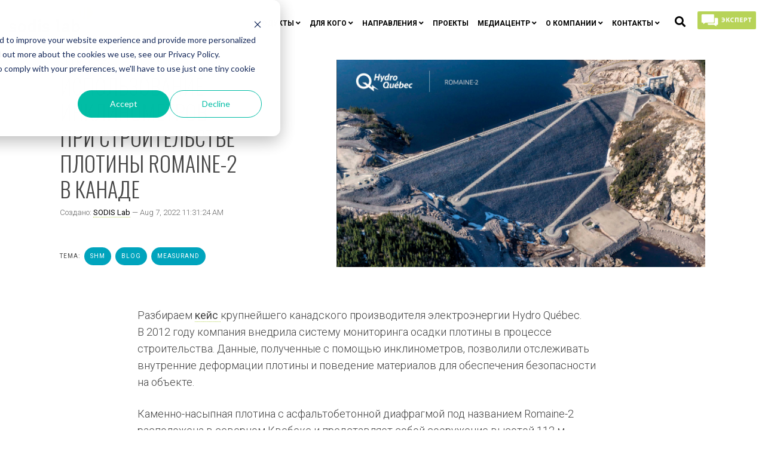

--- FILE ---
content_type: text/html; charset=UTF-8
request_url: https://www.sodislab.com/ru/blog/inclinometers-romaine-2
body_size: 17970
content:
<!doctype html><!--[if lt IE 7]> <html class="no-js lt-ie9 lt-ie8 lt-ie7" lang="ru" > <![endif]--><!--[if IE 7]>    <html class="no-js lt-ie9 lt-ie8" lang="ru" >        <![endif]--><!--[if IE 8]>    <html class="no-js lt-ie9" lang="ru" >               <![endif]--><!--[if gt IE 8]><!--><html class="no-js" lang="ru"><!--<![endif]--><head>
    <meta charset="utf-8">
    <meta http-equiv="X-UA-Compatible" content="IE=edge,chrome=1">
    <meta name="author" content="SODIS Lab">
    <meta name="description" content="Разбираем проект крупнейшего канадского производителя электроэнергии Hydro Québec по внедрению системы мониторинга осадки плотины в процессе строительства">
    <meta name="generator" content="HubSpot">
    <title>Использование инклинометров при&nbsp;строительстве плотины Romaine-2 в&nbsp;Канаде</title>
    <link rel="shortcut icon" href="https://www.sodislab.com/hubfs/sodislab_logo_emblem_color-1.png">
    
<meta name="viewport" content="width=device-width, initial-scale=1">

    
    <meta property="og:description" content="Разбираем проект крупнейшего канадского производителя электроэнергии Hydro Québec по внедрению системы мониторинга осадки плотины в процессе строительства">
    <meta property="og:title" content="Использование инклинометров при&nbsp;строительстве плотины Romaine-2 в&nbsp;Канаде">
    <meta name="twitter:description" content="Разбираем проект крупнейшего канадского производителя электроэнергии Hydro Québec по внедрению системы мониторинга осадки плотины в процессе строительства">
    <meta name="twitter:title" content="Использование инклинометров при&nbsp;строительстве плотины Romaine-2 в&nbsp;Канаде">

    

    

    <style>
a.cta_button{-moz-box-sizing:content-box !important;-webkit-box-sizing:content-box !important;box-sizing:content-box !important;vertical-align:middle}.hs-breadcrumb-menu{list-style-type:none;margin:0px 0px 0px 0px;padding:0px 0px 0px 0px}.hs-breadcrumb-menu-item{float:left;padding:10px 0px 10px 10px}.hs-breadcrumb-menu-divider:before{content:'›';padding-left:10px}.hs-featured-image-link{border:0}.hs-featured-image{float:right;margin:0 0 20px 20px;max-width:50%}@media (max-width: 568px){.hs-featured-image{float:none;margin:0;width:100%;max-width:100%}}.hs-screen-reader-text{clip:rect(1px, 1px, 1px, 1px);height:1px;overflow:hidden;position:absolute !important;width:1px}
</style>


<style>

  


	.hhs-foot-nav-cols,
  .hhs-footer-mod .hhs-social-con,
  .hhs-foot-break-line{
    display: none !important;
    visibility: hidden;
    opacity: 0;
  }
  .hhs-footer-mod {
   padding-top: 25px !important; 
   padding-bottom: 25px !important; 
  }



  
</style>

<style>
  .cta-primary,
  .cta-secondary,
  .cta-tertiary,
  .cta-outline-white{
    text-decoration: none; 
    line-height: 1;
    display: inline-block;font-family: "Helvetica Neue", Helvetica, Arial, sans-serif;}
  
  
   /************************** 
   * PRIMARY CTA : USE -->  cta-primary
   * *****************************/
  
  .cta-primary,
  .hhs-header-menu .hs-menu-wrapper.hs-menu-flow-horizontal .mega-menu a.cta-primary{font-family: Roboto; 
      font-family: Roboto, sans-serif; font-style: normal; font-weight: 700; text-decoration: none; 
      color: #FFFFFF !important; 
      font-size: 13px;letter-spacing: 1px;
   text-transform: uppercase;
   padding: 20px 25px !important;
   -webkit-border-radius: 2px;
   border-radius: 2px;background-color: #ff7a59;-webkit-box-shadow: 0 10px 20px 0 rgba(0, 0, 0,0.10);
     box-shadow: 0 10px 20px 0 rgba(0, 0, 0,0.10);}
  
  .cta-primary:hover {
   color: #ffffff !important;background-color: #f86a46;transform: scale(1.05);}
  
  
  
  /************************** 
   * SECONDARY CTA : USE -->  cta-secondary
   * *****************************/
 
  .cta-secondary,
  .hhs-header-menu .hs-menu-wrapper.hs-menu-flow-horizontal .mega-menu a.cta-secondary{font-family: Roboto; 
      font-family: Roboto, sans-serif; font-style: normal; font-weight: 700; text-decoration: none; 
      color: #FFFFFF !important; 
      font-size: 13px;letter-spacing: 1px;
   text-transform: uppercase;
   padding: 20px 25px !important;
   -webkit-border-radius: 2px;
   border-radius: 2px;background-color: #00a4bd;
      background: -moz-linear-gradient(45deg, rgba(0, 164, 189,1) 0%, rgba(0, 189, 165,1) 100%);
      background: -webkit-linear-gradient(45deg, rgba(0, 164, 189,1) 0%, rgba(0, 189, 165,1) 100%);
      background: linear-gradient(45deg, rgba(0, 164, 189,1) 0%, rgba(0, 189, 165,1) 100%);}
  
  .cta-secondary:hover {
   color: #ffffff !important;background-color: #00a4bd;
      background: -moz-linear-gradient(45deg, rgba(0, 164, 189,1) 0%, rgba(0, 189, 165,1) 100%);
      background: -webkit-linear-gradient(45deg, rgba(0, 164, 189,1) 0%, rgba(0, 189, 165,1) 100%);
      background: linear-gradient(45deg, rgba(0, 164, 189,1) 0%, rgba(0, 189, 165,1) 100%);transform: scale(1.05);}
  
  
  
  /************************** 
   * TERTIARY CTA : USE -->  cta-tertiary
   * *****************************/
 
  .cta-tertiary,
  .hhs-header-menu .hs-menu-wrapper.hs-menu-flow-horizontal .mega-menu a.cta-tertiary{font-family: Roboto; 
      font-family: Roboto, sans-serif; font-style: normal; font-weight: 700; text-decoration: none; 
      color: #00a4bd !important; 
      font-size: 13px;letter-spacing: 1px;
   text-transform: uppercase;
   padding: 20px 25px !important;
   -webkit-border-radius: 2px;
   border-radius: 2px;background-color: transparent;
      border: 2px solid #00a4bd;}
  
  .cta-tertiary:hover {
   color: #03899e !important;transform: scale(1.05);background-color: transparent;
      border: 2px solid #03899e;}
  
  
  /************************** 
   * WHITE OUTLINE BUTTON : USE -->  cta-outline-white
   * *****************************/
 
  .cta-outline-white {font-family: Roboto; 
      font-family: Roboto, sans-serif; font-style: normal; font-weight: 700; text-decoration: none; 
      color: #FFFFFF !important; 
      font-size: 13px;letter-spacing: 1px;
   text-transform: uppercase;
   padding: 20px 25px !important;
   -webkit-border-radius: 2px;
   border-radius: 2px;background-color: transparent;
      border: 2px solid #FFFFFF;}
  
  .cta-outline-white:hover {
   color: #FFFFFF !important;transform: scale(1.05);background-color: transparent;
      border: 2px solid #FFFFFF;}
  
  
  
  
  /************************** 
   * FORM SUBMIT BUTTON : --> DEFAULT
   * *****************************/
  .hs-button.primary,
  .hhs-form-con .hs-button.primary {font-family: Roboto; 
      font-family: Roboto, sans-serif; font-style: normal; font-weight: 700; text-decoration: none; 
      color: #FFFFFF !important; 
      font-size: 13px;letter-spacing: 1px;
   text-transform: uppercase;
   padding: 20px 25px;
   line-height: 20px;
   -webkit-border-radius: 2px;
   border-radius: 2px;
   border: none;
    -webkit-appearance: button;
   -webkit-transition: all 0.4s ease-in-out;
   -moz-transition: all 0.4s ease-in-out;
   -o-transition: all 0.4s ease-in-out;
   -ms-transition: all 0.4s ease-in-out;
   transition: all 0.4s ease-in-out;
   cursor: pointer;
   display: inline-block;
   margin: 0px;background-color: #ff7a59;-webkit-box-shadow: 0 10px 20px 0 rgba(0, 0, 0,0.20);
     box-shadow: 0 10px 20px 0 rgba(0, 0, 0,0.20);}
  .hs-button.primary:hover,
  .hhs-form-con .hs-button.primary:hover {
   color: #ffffff !important;background-color: #f86a46;transform: scale(1.05);}
  
   
  
  /************************** 
   * FORM SUBMIT BUTTON : --> ALTERNATIVE
   * *****************************/
 
  .submit-alt .hs-button.primary {font-family: Roboto; 
      font-family: Roboto, sans-serif; font-style: normal; font-weight: 700; text-decoration: none; 
      color: #FFFFFF; 
      font-size: 13px;letter-spacing: 1px;
   text-transform: uppercase;
   padding: 20px 25px;
   line-height: 20px;
   -webkit-border-radius: 2px;
   border-radius: 2px;
   border: none;
   margin: 0px;background-color: transparent;
      border: 2px solid #FFFFFF;-webkit-box-shadow: none;
     box-shadow: none;}
  
  .submit-alt .hs-button.primary:hover {
   color: #ffffff !important;transform: scale(1.05);background-color: transparent;
      border: 2px solid #FFFFFF;}
  .hs-button.primary:focus { outline: none;}
  
   
  
  /************************** 
   * TYPOGRAPHY
   * *****************************/h1 {font-family: Oswald; 
     font-family: Oswald, sans-serif; font-style: normal; font-weight: 300; text-decoration: none; 
     color: #444444; 
     font-size: 60px;text-transform: uppercase;
   letter-spacing: 0px;
   line-height: 1.2em;
  }
  h2 {font-family: Oswald; 
     font-family: Oswald, sans-serif; font-style: normal; font-weight: normal; text-decoration: none; 
     color: #444444; 
     font-size: 50px;text-transform: uppercase;
   letter-spacing: 0px;
   line-height: 1.2em;
  }
  h3 {font-family: Oswald; 
     font-family: Oswald, sans-serif; font-style: normal; font-weight: 300; text-decoration: none; 
     color: #444444; 
     font-size: 37px;text-transform: uppercase;
   letter-spacing: 0px;
   line-height: 1.2em;
  }
  h4 {font-family: Oswald; 
     font-family: Oswald, sans-serif; font-style: normal; font-weight: 300; text-decoration: none; 
     color: #444444; 
     font-size: 28px;text-transform: none;
   letter-spacing: 0px;
   line-height: 1.2em;
  }
  h5 {font-family: Roboto; 
     font-family: Roboto, sans-serif; font-style: normal; font-weight: 300; text-decoration: none; 
     color: #444444; 
     font-size: 16px;text-transform: none;
   letter-spacing: 0px;
   line-height: 1.2em;
  }
  h6 {font-family: Roboto; 
     font-family: Roboto, sans-serif; font-style: normal; font-weight: normal; text-decoration: none; 
     color: #444444; 
     font-size: 10px;text-transform: uppercase;
   letter-spacing: 1px;
   line-height: 1.2em;
  }
  body, p {font-family: Roboto; 
     font-family: Roboto, sans-serif; font-style: normal; font-weight: 300; text-decoration: none; 
     color: #444444; 
     font-size: 18px;text-transform: none;
   letter-spacing: 0px;
   line-height: 1.44em;
  }
  p {margin-bottom: 10px}
  
  blockquote, 
  blockquote p {font-family: Roboto; 
     font-weight: 300; text-decoration: none; font-family: Roboto, sans-serif; font-style: normal; 
     color: #444444; 
     font-size: 18px;text-transform: none;
   letter-spacing: 0px;
   line-height: 1.44em;
  }
  li {font-family: Roboto; 
     font-family: Roboto, sans-serif; font-style: normal; font-weight: 300; text-decoration: none; 
     color: #444444; 
     font-size: 18px;text-transform: none;
   letter-spacing: 0px;
   line-height: 1.44em;
   margin-bottom: 10px
  }
  label {font-family: Roboto; 
     font-family: Roboto, sans-serif; font-style: normal; font-weight: 700; text-decoration: none; 
     color: #444444; 
     font-size: 11px;text-transform: uppercase;
   letter-spacing: 1px;
   line-height: 1.44em;
  }
  .hs-field-desc {font-family: Roboto; 
     font-family: Roboto, sans-serif; font-style: normal; font-weight: 300; text-decoration: none; 
     color: #999999; 
     font-size: 11px;text-transform: none;
   letter-spacing: 0px;
   line-height: 1.44em;
  }
  .legal-consent-container,
  .legal-consent-container p {font-family: Roboto; 
     font-family: Roboto, sans-serif; font-style: normal; font-weight: 300; text-decoration: none; 
     color: #999999; 
     font-size: 11px;text-transform: none;
   letter-spacing: 0px;
   line-height: 1.44em;
  }
  .hs-form-booleancheckbox label {font-family: Roboto; 
     font-family: Roboto, sans-serif; font-style: normal; font-weight: 700; text-decoration: none; 
     color: #444444; 
     font-size: 12px;text-transform: none;
   letter-spacing: 0px;
   line-height: 1.3em !important;
  }
  body input[type="text"],
  body input[type="password"], 
  body input[type="datetime"], 
  body input[type="datetime-local"], 
  body input[type="date"], 
  body input[type="month"], 
  body input[type="time"], 
  body input[type="week"], 
  body input[type="number"], 
  body input[type="email"], 
  body input[type="url"], 
  body input[type="search"], 
  body input[type="tel"], 
  body input[type="color"],
  body input[type="file"],
  body textarea,
  body select  {font-family: Roboto; 
     font-family: Roboto, sans-serif; font-style: normal; font-weight: 300; text-decoration: none; 
     color: #444444; 
     font-size: 18px;text-transform: none;
   letter-spacing: 0px;
   line-height: 1.44em !important;
  }
  
 
  
  /** HEADER AND FOOTER NAV FONT- FAMILY **/
  
  .hhs-hat-menu .hs-menu-wrapper.hs-menu-flow-horizontal>ul li a,
  .hhs-header-menu .hs-menu-wrapper.hs-menu-flow-horizontal>ul li a {font-family: Roboto; 
      font-family: Roboto, sans-serif; font-style: normal; font-weight: normal; text-decoration: none; 
      color: #FFFFFF; 
      font-size: 12px;}
  
  .hhs-foot-nav-col .hs-menu-wrapper.hs-menu-flow-horizontal > ul li a {font-family: Roboto; 
      font-family: Roboto, sans-serif; font-style: normal; font-weight: 300; text-decoration: none; 
      color: #00a4bd; 
      font-size: 12px;}
  
  
  @media (max-width: 768px) {
    h1 {font-size: 60px;}
    h2 {font-size: 39px;}
    h3 {font-size: 31px;}
    h4 {font-size: 25px;}
    h5 {font-size: 20px;}
    body, p {font-size: 16px;}
    li {font-size: 16px;}
    label {font-size: 11px;}
  }
  
  @media (max-width: 575px) {
    h1 {font-size: 50px;}
    h2 {font-size: 33px;}
    h3 {font-size: 27px;}
    h4 {font-size: 23px;}
    h5 {font-size: 19px;}
    body, p {font-size: 16px;}
    li {font-size: 16px;}
    label {font-size: 11px;}
  }
  
  h1, h2, h3, h4, h5, p, li, span {
   text-rendering: optimizelegibility;
    margin-top: 0px;
  }
  
  /************************** 
   * UI ELEMENTS
   * *****************************/
  
  .hhs-divider {
    border-bottom: 2px solid #b7d358;
    width: 50px;
    margin: 0 0 50px 0;
  }
  .fa,.fal,.fab,.fas,.far{
      color: #b7d358;
  }
  .hhs-icon-con svg {
    fill: #b7d358;
  }
  
  .hs-search-highlight,
  .blog-listing-wrapper .post-listing .post-item .post-body a,
  .blog-post-wrapper .post-body a, 
  a {
   color: #444444;
  }
  .hs-search-results__title:hover,
  .blog-listing-wrapper .post-listing .post-item .post-body a:hover,
  .blog-post-wrapper .post-body a:hover,
  a:hover,a:focus  {
   color: #b7d358;
  }
  
  .hhs-search-modal button {
   background-color:  #ff7a59;
  }

  
  /************************** 
   * BLOG
   * *****************************/
  .blog-post-wrapper h1,
  .blog-listing-wrapper .post-listing .post-item h2 {
    font-size: 50px;
  }
  
  .blog-post-wrapper h1 a,
  .blog-listing-wrapper .post-listing .post-item h2 a {
    color: #444444;
  }
  
  .blog-post-wrapper h1 a:hover,
  .blog-listing-wrapper .post-listing .post-item h2 a:hover {
    color: #00a4bd;
  }
  
  /* POST CONTENT */
  
  .blog-post-wrapper .post-body p {font-family: Roboto; font-family: Roboto, sans-serif; font-style: normal; font-weight: 300; text-decoration: none; 
      color: #444444; 
      font-size: 18px;letter-spacing: 0px;
   margin-bottom: 10px;
   line-height: 1.6em;
  }
  p.author-bio-short {
   color: #444444;
  }
  
  /* SIDE BAR */
  
  .hs-rss-module a.hs-rss-title {
    color: #444444;
  }
  .hs-rss-module a.hs-rss-title:hover {
   color: #00a4bd;
  }
  
  .hhs-blog-sidebar .hs-rss-item {
    background-color: #f2f5f8;
  }
  
  .hhs-blog-sidebar .hs-rss-item .hs-rss-byline .hs-rss-date,
  .hhs-blog-sidebar .hs-rss-item .hs-rss-description p {
    color: #666666;
  }
  
  @media (max-width: 768px) {
    .blog-post-wrapper h1,
    .blog-listing-wrapper .post-listing .post-item h2 {
      font-size: 50px;
    }
    .blog-post-wrapper .post-body p {
      font-size: 16px;
    }
  }
  
  .hs_cos_wrapper_type_post_filter a,
  a.topic-link {font-family: Roboto; 
     font-family: Roboto, sans-serif; font-style: normal; font-weight: normal; text-decoration: none;letter-spacing: 1px;
    background-color: #00a4bd;
    color: #FFFFFF;
    font-size: 10px;
    text-transform: uppercase;
    
  }
  .hs_cos_wrapper_type_post_filter a:hover,
  a.topic-link:hover {
    background-color: #33475b;
    color: #FFFFFF;
  }
  
  @media (max-width: 575px) {
    .blog-post-wrapper h1,
    .blog-listing-wrapper .post-listing .post-item h2 {
      font-size: 50px;
    }
    .blog-post-wrapper .post-body p {
      font-size: 16px;
    }
  }
  
</style>
<link rel="stylesheet" href="/hs/hsstatic/AsyncSupport/static-1.501/sass/comments_listing_asset.css">
<link rel="stylesheet" href="https://www.sodislab.com/hubfs/hub_generated/module_assets/1/29488468150/1742411894087/module_CLEAN_6-1_-_Global_-_Header_SL.min.css">
<style>
  .hhs-header-mod {
    background-color: rgba(255, 255, 255,1);
    padding: 10px 0; 
  }
  .hhs-header-mod.hhs-alt-nav .logo-sticky,
  .logo-standard  {
    max-width: 140px;
    float: left;
  }
  .hhs-header-mod.hhs-alt-nav.sticky-menu.active .logo-sticky,
  .logo-sticky  {
    max-width: 40px;
    float: left;
  }
  
  .hhs-header-logo {
    padding-top:  0px;
  }
  
  .hhs-header-mod .hhs-nav {
    height: 60px;
    display: table;
  }
  .custom-menu-primary .hs-menu-wrapper > ul > li {
    margin-left: 5px;
  }
  .hhs-header-menu .hs-menu-wrapper.hs-menu-flow-horizontal>ul li a,
  .hhs-header-search a i{
    color: rgba(0, 0, 0,1) !important;
    text-transform: uppercase;
  }
  .hhs-lang-switch .globe_class:before{
    color: rgba(0, 0, 0,1) !important;
  }
  .hhs-header-menu .hs-menu-wrapper.hs-menu-flow-horizontal>ul li a:hover,
  .hhs-header-search a i:hover,
  .hhs-lang-switch .globe_class:hover{
    color: rgba(183, 211, 88,1) !important;
  }
  .lang_list_class li,
  .custom-menu-primary .hs-menu-wrapper > ul ul{
     background: #FFFFFF !important;
  }
  .custom-menu-primary .hs-menu-wrapper > ul > li > ul:before{
     color: #FFFFFF !important;
  }
  .hhs-lang-switch .lang_list_class:after {
   border-bottom-color: #FFFFFF !important;
  }
  .custom-menu-primary .hs-menu-wrapper > ul li a, 
  .hs-menu-wrapper.hs-menu-flow-horizontal > ul li.hs-item-has-children ul.hs-menu-children-wrapper li a,
  .hhs-lang-switch .lang_list_class li a {
    color: #444444 !important;
    font-size: 12px !important;
  }
  .hhs-lang-switch .lang_list_class li a:hover,
  .custom-menu-primary .hs-menu-wrapper > ul ul li a:hover {
   background-color:  #b7d358;
  }
  .hhs-lang-switch .lang_list_class li a:hover,
  .custom-menu-primary .hs-menu-wrapper > ul li.hs-item-has-children ul.hs-menu-children-wrapper li a:hover {
   color: #fff !important;
  }
  .custom-menu-primary .hs-menu-wrapper > ul li.hs-item-has-children ul.hs-menu-children-wrapper li.active a:hover {
    color: #444444 !important;
  }
  
  /*** MOBILE HAMBURGER ***/
  .hamburger-inner, .hamburger-inner::before, .hamburger-inner::after,
  .hamburger.is-active .hamburger-inner,
  .hamburger.is-active .hamburger-inner::before,
  .hamburger.is-active .hamburger-inner::after {
    background-color: rgba(0, 0, 0,1); 
  }
  
  /*** STICKY HEADER ***/
  .hhs-header-mod.hhs-alt-nav.sticky-menu,
  .hhs-header-mod.sticky-menu {
    background-color: rgba(255, 255, 255,0.90);
  }
  .sticky-menu.active {
    background-color: rgba(255, 255, 255,0.90);
  }
  .hhs-header-mod.hhs-alt-nav .hhs-header-menu .hs-menu-wrapper.hs-menu-flow-horizontal>ul li a,
  .hhs-header-mod.hhs-alt-nav .hhs-header-search a i,
  .hhs-header-mod.hhs-alt-nav .hhs-lang-switch .globe_class:before,
  .sticky-menu .hhs-header-menu .hs-menu-wrapper.hs-menu-flow-horizontal>ul li a,
  .sticky-menu .hhs-header-search a i,
  .sticky-menu .hhs-lang-switch .globe_class:before{
    color: rgba(68, 68, 68,1) !important;
  }
  .hhs-header-mod.hhs-alt-nav .hhs-header-menu .hs-menu-wrapper.hs-menu-flow-horizontal .hs-menu-depth-1:first-child:hover,
  .hhs-header-mod.hhs-alt-nav .hhs-header-search a i:hover,
  .hhs-header-mod.hhs-alt-nav .hhs-lang-switch .globe_class:before,
  .sticky-menu .hhs-header-menu .hs-menu-wrapper.hs-menu-flow-horizontal .hs-menu-depth-1:first-child:hover,
  .sticky-menu .hhs-header-menu .hs-menu-wrapper.hs-menu-flow-horizontal>ul li a:hover,
  .sticky-menu .hhs-header-search a i:hover,
  .sticky-menu .hhs-lang-switch .globe_class:before{
    color: rgba(183, 211, 88,1) !important;
  }
  
  .hhs-header-mod.hhs-alt-nav .hamburger-inner, .hhs-header-mod.hhs-alt-nav .hamburger-inner::before, .hhs-header-mod.hhs-alt-nav .hamburger-inner::after,
  .hhs-header-mod.hhs-alt-nav .hamburger.is-active .hamburger-inner,
  .hhs-header-mod.hhs-alt-nav .hamburger.is-active .hamburger-inner::before,
  .hhs-header-mod.hhs-alt-nav .hamburger.is-active .hamburger-inner::after,
  .sticky-menu .hamburger-inner, .sticky-menu .hamburger-inner::before, .sticky-menu .hamburger-inner::after,
  .sticky-menu .hamburger.is-active .hamburger-inner,
  .sticky-menu .hamburger.is-active .hamburger-inner::before,
  .sticky-menu .hamburger.is-active .hamburger-inner::after {
    background-color: rgba(183, 211, 88,1); 
  }
  .hhs-header-mod.sticky-menu .hhs-nav {
    height: 30px;
  }
  
  
  
  .hhs-header-menu .hs-menu-wrapper.hs-menu-flow-horizontal>ul li a {
    font-size: 12px !important;
    font-weight: bold;
  }
  .hhs-hat-pull-down,
  .hhs-header-hat {
   background-color: #b7d358; 
  }
  .hhs-hat-pull-down i,
  .hhs-hat-menu .hs-menu-wrapper.hs-menu-flow-horizontal>ul li a {
   font-size: 10px !important;color: rgba(255, 255, 255,1) !important;}.hhs-hat-menu .hs-menu-wrapper.hs-menu-flow-horizontal>ul li a:hover {
     color: rgba(0, 0, 0,1) !important;
    }/*** MEGA MENU ***//** TABLET CSS **/
  @media (max-width: 768px) {
    .custom-menu-primary .hs-menu-wrapper > ul {
       margin-top: 10px !important;
    }
    .custom-menu-primary .hs-menu-wrapper > ul,
    .custom-menu-primary .hs-menu-wrapper > ul li.active a:hover{
      background-color:  #FFFFFF !important;
    }
    .hhs-header-menu .hs-menu-wrapper.hs-menu-flow-horizontal>ul li a:hover,
    .custom-menu-primary .hs-menu-wrapper > ul li.active a:hover,
    .hhs-header-menu .hs-menu-wrapper.hs-menu-flow-horizontal>ul li a {
      color:  #444444 !important;
    }
    .custom-menu-primary .hs-menu-wrapper > ul li{border-top: 1px solid rgba(0, 0, 0, .1) !important;}
    .custom-menu-primary .hs-menu-wrapper > ul ul li{background-color: rgba(0, 0, 0, .05);}
  }
  
  /** MOBILE CSS **/
  @media (max-width: 575px) {
    .logo-standard, .logo-sticky {
      max-width: 100px !important;
    }
  }
  
</style>
<link rel="stylesheet" href="https://www.sodislab.com/hubfs/hub_generated/module_assets/1/29063057910/1742411668402/module_CLEAN_6-1_-_Item_-_Spacer.min.css">

<style>
  
  #hs_cos_wrapper_module_1568762581142700 .hhs-spacer-mod {
   background-color: rgba(255, 255, 255, 0.0);
  }
  
  #hs_cos_wrapper_module_1568762581142700 .hhs-horz-spacer {
    height:100px;
  }
  
  #hs_cos_wrapper_module_1568762581142700 .hhs-horz-spacer.divider-line {
    margin:100px 0 100px; 
    border-bottom: 1px solid rgba(221, 221, 221, 1);
  }
  
   /** TABLET CSS **/
  @media (max-width: 768px) {
    #hs_cos_wrapper_module_1568762581142700 .hhs-horz-spacer {
    height:50px;
    }
    #hs_cos_wrapper_module_1568762581142700 .hhs-horz-spacer.divider-line {
      margin:50px 0 50px; 
    }
  }
  
  /** MOBILE CSS **/
  @media (max-width: 575px) {
    #hs_cos_wrapper_module_1568762581142700 .hhs-horz-spacer {
    height:50px;
    }
    #hs_cos_wrapper_module_1568762581142700 .hhs-horz-spacer.divider-line {
      margin:50px 0 50px; 
    }
  }
</style>

<link rel="stylesheet" href="https://www.sodislab.com/hubfs/hub_generated/module_assets/1/29266486824/1742411817737/module_CLEAN_6-1_-_Row_-_Multi-Column_Content_copy.min.css">

<style>
  #hs_cos_wrapper_module_171060814713268 {
     
  }
  
  #hs_cos_wrapper_module_171060814713268 .hhs-text-mod {
      padding-top: 50px;
      padding-bottom:  50px;
    
      background-color: rgba(255, 255, 255, 1);
    
    
    
    
  }
  
  
  
  /** DIVIDER STYLES **/
  #hs_cos_wrapper_module_171060814713268 .c1 .hhs-divider{
    
    
      margin: 0 auto 50px;
    
    
    
  }
  #hs_cos_wrapper_module_171060814713268 .c2 .hhs-divider{
    
    
      margin: 0 auto 50px;
    
    
    
  }
  #hs_cos_wrapper_module_171060814713268 .c3 .hhs-divider{
    
    
      margin: 0 auto 50px;
    
    
    
  }
  #hs_cos_wrapper_module_171060814713268 .c4 .hhs-divider{
    
    
      margin: 0 auto 50px;
    
    
    
  }
  
  /** TEXT STYLES **/
  #hs_cos_wrapper_module_171060814713268 .hhs-rich-text.c1, #hs_cos_wrapper_module_171060814713268 .hhs-rich-text.c1 h1, #hs_cos_wrapper_module_171060814713268 .hhs-rich-text.c1 h2,#hs_cos_wrapper_module_171060814713268 .hhs-rich-text.c1 h3, #hs_cos_wrapper_module_171060814713268 .hhs-rich-text.c1 h4, #hs_cos_wrapper_module_171060814713268 .hhs-rich-text.c1 h5, #hs_cos_wrapper_module_171060814713268 .hhs-rich-text.c1 h6, #hs_cos_wrapper_module_171060814713268 .hhs-rich-text.c1 p, #hs_cos_wrapper_module_171060814713268 .hhs-rich-text.c1 span, #hs_cos_wrapper_module_171060814713268 .hhs-rich-text.c1 li, #hs_cos_wrapper_module_171060814713268 .hhs-rich-text.c1 blockquote {
    
    text-align: center;
  }
  
  
  
   #hs_cos_wrapper_module_171060814713268 .hhs-rich-text.c2,#hs_cos_wrapper_module_171060814713268 .hhs-rich-text.c2 h1, #hs_cos_wrapper_module_171060814713268 .hhs-rich-text.c2 h2,#hs_cos_wrapper_module_171060814713268 .hhs-rich-text.c2 h3, #hs_cos_wrapper_module_171060814713268 .hhs-rich-text.c2 h4, #hs_cos_wrapper_module_171060814713268 .hhs-rich-text.c2 h5, #hs_cos_wrapper_module_171060814713268 .hhs-rich-text.c2 h6, #hs_cos_wrapper_module_171060814713268 .hhs-rich-text.c2 p, #hs_cos_wrapper_module_171060814713268 .hhs-rich-text.c2 span, #hs_cos_wrapper_module_171060814713268 .hhs-rich-text.c2 li, #hs_cos_wrapper_module_171060814713268 .hhs-rich-text.c2 blockquote {
    
    text-align: center;
  }
  
  
  
   #hs_cos_wrapper_module_171060814713268 .hhs-rich-text.c3 , #hs_cos_wrapper_module_171060814713268 .hhs-rich-text.c3 h1, #hs_cos_wrapper_module_171060814713268 .hhs-rich-text.c3 h2,#hs_cos_wrapper_module_171060814713268 .hhs-rich-text.c3 h3, #hs_cos_wrapper_module_171060814713268 .hhs-rich-text.c3 h4, #hs_cos_wrapper_module_171060814713268 .hhs-rich-text.c3 h5, #hs_cos_wrapper_module_171060814713268 .hhs-rich-text.c3 h6, #hs_cos_wrapper_module_171060814713268 .hhs-rich-text.c3 p, #hs_cos_wrapper_module_171060814713268 .hhs-rich-text.c3 span, #hs_cos_wrapper_module_171060814713268 .hhs-rich-text.c3 li, #hs_cos_wrapper_module_171060814713268 .hhs-rich-text.c3 blockquote {
    
    text-align: center;
  }
  
  
  
   #hs_cos_wrapper_module_171060814713268 .hhs-rich-text.c4, #hs_cos_wrapper_module_171060814713268 .hhs-rich-text.c4 h1, #hs_cos_wrapper_module_171060814713268 .hhs-rich-text.c4 h2,#hs_cos_wrapper_module_171060814713268 .hhs-rich-text.c4 h3, #hs_cos_wrapper_module_171060814713268 .hhs-rich-text.c4 h4, #hs_cos_wrapper_module_171060814713268 .hhs-rich-text.c4 h5, #hs_cos_wrapper_module_171060814713268 .hhs-rich-text.c4 h6, #hs_cos_wrapper_module_171060814713268 .hhs-rich-text.c4 p, #hs_cos_wrapper_module_171060814713268 .hhs-rich-text.c4 span, #hs_cos_wrapper_module_171060814713268 .hhs-rich-text.c4 li, #hs_cos_wrapper_module_171060814713268 .hhs-rich-text.c4 blockquote {
    
    text-align: center;
  }
  
  
  
   #hs_cos_wrapper_module_171060814713268 .inner-shadow {
    -webkit-box-shadow:inset 0 0 20px 1px rgba(0, 0, 0,0.10);
    box-shadow:inset 0 0 20px 1px rgba(0, 0, 0, 0.10);
  }

   #hs_cos_wrapper_module_171060814713268 .outer-shadow {
   -webkit-box-shadow: 0 0 20px 1px rgba(0, 0, 0, 0.10);
    box-shadow: 0 0 20px 1px rgba(0, 0, 0, 0.10);   
    z-index: 1;
    position: relative;
  }
  
  #hs_cos_wrapper_module_171060814713268 .hhs-form-con.c1 {
    max-width: 100%;
    
  }
  #hs_cos_wrapper_module_171060814713268 .hhs-form-con.c2 {
    max-width: 100%;
    
  }
  #hs_cos_wrapper_module_171060814713268 .hhs-form-con.c3 {
    max-width: 100%;
    
  }
  #hs_cos_wrapper_module_171060814713268 .hhs-form-con.c4 {
    max-width: 100%;
    
  }
  
  #hs_cos_wrapper_module_171060814713268 .hhs-form-con.c1 .hs-submit {text-align: left;}
  #hs_cos_wrapper_module_171060814713268 .hhs-form-con.c2 .hs-submit {text-align: left;}
  #hs_cos_wrapper_module_171060814713268 .hhs-form-con.c3 .hs-submit {text-align: left;}
  #hs_cos_wrapper_module_171060814713268 .hhs-form-con.c4 .hs-submit {text-align: left;}
  
  /*** HERO OVERLAY COLOR ***/
  #hs_cos_wrapper_module_171060814713268 .hhs-row-overlay {
    
    
  }
  
  /*** PULL UP CONTENT OPTION ***/
  
  
  
  /** VIDEO STYLE **/
  
  
  
  
  
  /*** MODAL STYLE */
  #tmp1_module_171060814713268.hhs-modal {
   text-align: left;
  }
  #tmp2_module_171060814713268.hhs-modal {
   text-align: left;
  }
  #tmp3_module_171060814713268.hhs-modal {
   text-align: left;
  }
  #tmp4_module_171060814713268.hhs-modal {
   text-align: left;
  }
  
  /** TABLET CSS **/
  @media (max-width: 768px) {
    #hs_cos_wrapper_module_171060814713268 .hhs-text-mod {
      padding-top: 50px;
      padding-bottom: 50px;
    }
    
  }
  
  /** MOBILE CSS **/
  @media (max-width: 575px) {
    #hs_cos_wrapper_module_171060814713268 .hhs-text-mod {
      padding-top: 25px;
      padding-bottom: 25px;
      text-align: center;
    }
    #hs_cos_wrapper_module_171060814713268 .hhs-rich-text.c1 h1, #hs_cos_wrapper_module_171060814713268 .hhs-rich-text.c1 h2,#hs_cos_wrapper_module_171060814713268 .hhs-rich-text.c1 h3, #hs_cos_wrapper_module_171060814713268 .hhs-rich-text.c1 h4, #hs_cos_wrapper_module_171060814713268 .hhs-rich-text.c1 h5, #hs_cos_wrapper_module_171060814713268 .hhs-rich-text.c1 h6, #hs_cos_wrapper_module_171060814713268 .hhs-rich-text.c1 p, #hs_cos_wrapper_module_171060814713268 .hhs-rich-text.c1 span, #hs_cos_wrapper_module_171060814713268 .hhs-rich-text.c1 li {
      text-align: center;
    }
    #hs_cos_wrapper_module_171060814713268 .hhs-rich-text.c2 h1, #hs_cos_wrapper_module_171060814713268 .hhs-rich-text.c2 h2,#hs_cos_wrapper_module_171060814713268 .hhs-rich-text.c2 h3, #hs_cos_wrapper_module_171060814713268 .hhs-rich-text.c2 h4, #hs_cos_wrapper_module_171060814713268 .hhs-rich-text.c2 h5, #hs_cos_wrapper_module_171060814713268 .hhs-rich-text.c2 h6, #hs_cos_wrapper_module_171060814713268 .hhs-rich-text.c2 p, #hs_cos_wrapper_module_171060814713268 .hhs-rich-text.c2 span, #hs_cos_wrapper_module_171060814713268 .hhs-rich-text.c2 li {
      text-align: center;
    }
    #hs_cos_wrapper_module_171060814713268 .hhs-rich-text.c3 h1, #hs_cos_wrapper_module_171060814713268 .hhs-rich-text.c3 h2,#hs_cos_wrapper_module_171060814713268 .hhs-rich-text.c3 h3, #hs_cos_wrapper_module_171060814713268 .hhs-rich-text.c3 h4, #hs_cos_wrapper_module_171060814713268 .hhs-rich-text.c3 h5, #hs_cos_wrapper_module_171060814713268 .hhs-rich-text.c3 h6, #hs_cos_wrapper_module_171060814713268 .hhs-rich-text.c3 p, #hs_cos_wrapper_module_171060814713268 .hhs-rich-text.c3 span, #hs_cos_wrapper_module_171060814713268 .hhs-rich-text.c3 li {
      text-align: center;
    }
    #hs_cos_wrapper_module_171060814713268 .hhs-rich-text.c4 h1, #hs_cos_wrapper_module_171060814713268 .hhs-rich-text.c4 h2,#hs_cos_wrapper_module_171060814713268 .hhs-rich-text.c4 h3, #hs_cos_wrapper_module_171060814713268 .hhs-rich-text.c4 h4, #hs_cos_wrapper_module_171060814713268 .hhs-rich-text.c4 h5, #hs_cos_wrapper_module_171060814713268 .hhs-rich-text.c4 h6, #hs_cos_wrapper_module_171060814713268 .hhs-rich-text.c4 p, #hs_cos_wrapper_module_171060814713268 .hhs-rich-text.c4 span, #hs_cos_wrapper_module_171060814713268 .hhs-rich-text.c4 li {
      text-align: center;
    }
    #hs_cos_wrapper_module_171060814713268 .hhs-divider{
      
        margin-right: auto !important;
        margin-left: auto !important;
        float: none;
      
      
      
    }
    #hs_cos_wrapper_module_171060814713268 .hhs-form-con.c1 {max-width: 100% !important;}
    #hs_cos_wrapper_module_171060814713268 .hhs-form-con.c2 {max-width: 100% !important;}
    #hs_cos_wrapper_module_171060814713268 .hhs-form-con.c3 {max-width: 100% !important;}
    #hs_cos_wrapper_module_171060814713268 .hhs-form-con.c4 {max-width: 100% !important;}
    
    
  }
</style>


<style>
  
  #hs_cos_wrapper_module_15688282919021335 .hhs-spacer-mod {
   background-color: rgba(255, 255, 255, 0.0);
  }
  
  #hs_cos_wrapper_module_15688282919021335 .hhs-horz-spacer {
    height:50px;
  }
  
  #hs_cos_wrapper_module_15688282919021335 .hhs-horz-spacer.divider-line {
    margin:50px 0 50px; 
    border-bottom: 1px solid rgba(221, 221, 221, 1);
  }
  
   /** TABLET CSS **/
  @media (max-width: 768px) {
    #hs_cos_wrapper_module_15688282919021335 .hhs-horz-spacer {
    height:50px;
    }
    #hs_cos_wrapper_module_15688282919021335 .hhs-horz-spacer.divider-line {
      margin:50px 0 50px; 
    }
  }
  
  /** MOBILE CSS **/
  @media (max-width: 575px) {
    #hs_cos_wrapper_module_15688282919021335 .hhs-horz-spacer {
    height:50px;
    }
    #hs_cos_wrapper_module_15688282919021335 .hhs-horz-spacer.divider-line {
      margin:50px 0 50px; 
    }
  }
</style>


<style>
  
  #hs_cos_wrapper_module_15688283081991362 .hhs-spacer-mod {
   background-color: rgba(255, 255, 255, 0.0);
  }
  
  #hs_cos_wrapper_module_15688283081991362 .hhs-horz-spacer {
    height:50px;
  }
  
  #hs_cos_wrapper_module_15688283081991362 .hhs-horz-spacer.divider-line {
    margin:50px 0 50px; 
    border-bottom: 1px solid rgba(221, 221, 221, 1);
  }
  
   /** TABLET CSS **/
  @media (max-width: 768px) {
    #hs_cos_wrapper_module_15688283081991362 .hhs-horz-spacer {
    height:50px;
    }
    #hs_cos_wrapper_module_15688283081991362 .hhs-horz-spacer.divider-line {
      margin:50px 0 50px; 
    }
  }
  
  /** MOBILE CSS **/
  @media (max-width: 575px) {
    #hs_cos_wrapper_module_15688283081991362 .hhs-horz-spacer {
    height:50px;
    }
    #hs_cos_wrapper_module_15688283081991362 .hhs-horz-spacer.divider-line {
      margin:50px 0 50px; 
    }
  }
</style>


<style>
  
  #hs_cos_wrapper_module_15688282396081284 .hhs-spacer-mod {
   background-color: rgba(255, 255, 255, 0.0);
  }
  
  #hs_cos_wrapper_module_15688282396081284 .hhs-horz-spacer {
    height:50px;
  }
  
  #hs_cos_wrapper_module_15688282396081284 .hhs-horz-spacer.divider-line {
    margin:50px 0 50px; 
    border-bottom: 1px solid rgba(221, 221, 221, 1);
  }
  
   /** TABLET CSS **/
  @media (max-width: 768px) {
    #hs_cos_wrapper_module_15688282396081284 .hhs-horz-spacer {
    height:50px;
    }
    #hs_cos_wrapper_module_15688282396081284 .hhs-horz-spacer.divider-line {
      margin:50px 0 50px; 
    }
  }
  
  /** MOBILE CSS **/
  @media (max-width: 575px) {
    #hs_cos_wrapper_module_15688282396081284 .hhs-horz-spacer {
    height:50px;
    }
    #hs_cos_wrapper_module_15688282396081284 .hhs-horz-spacer.divider-line {
      margin:50px 0 50px; 
    }
  }
</style>

<link rel="stylesheet" href="https://www.sodislab.com/hubfs/hub_generated/module_assets/1/29488468145/1763398659310/module_CLEAN_6-1_-_Global_-_Footer_SL.min.css">
<style>
  #hs_cos_wrapper_module_1590389248671161 .hhs-footer-mod {
    background-color: #000000;
    padding-top: 0px;
    padding-bottom: 25px;
  }

  /** NAVIGATION COLUMNS STYLE **/
  .hhs-foot-base-nav .hs-menu-wrapper.hs-menu-flow-horizontal > ul li a,
  .hhs-foot-nav-col .hs-menu-wrapper.hs-menu-flow-horizontal>ul li.hs-item-has-children ul.hs-menu-children-wrapper li a,
  .hhs-foot-nav-col .hs-menu-wrapper.hs-menu-flow-horizontal > ul li a {
    color: #FFFFFF !important;
  }
  .hhs-foot-base-nav .hs-menu-wrapper.hs-menu-flow-horizontal > ul li a:hover,
  .hhs-foot-nav-col .hs-menu-wrapper.hs-menu-flow-horizontal>ul li.hs-item-has-children ul.hs-menu-children-wrapper li a:hover,
  .hhs-foot-nav-col .hs-menu-wrapper.hs-menu-flow-horizontal > ul li a:hover {
    color: #b7d358  !important;
  }
  .foot-nav-title,
  .hhs-foot-rss h5,
  .hhs-foot-nav-col h5 {
    margin-bottom: 40px;
    color: #b7d358;
  }
  .hhs-foot-nav-col .hs-menu-wrapper.hs-menu-flow-horizontal > ul li a {
    font-size: 18px !important;
  }

  .hhs-foot-rss .hs_cos_wrapper_type_inline_rich_text p,
  .hhs-foot-rss .hs_cos_wrapper_type_inline_rich_text l1,
  .hhs-foot-rss .hs_cos_wrapper_type_inline_rich_text span,
  .hhs-foot-rss .hs_cos_wrapper_type_inline_rich_text *,
  .hhs-foot-rss *{
    color: #ffffff;
  }
  
  .hhs-foot-base-nav .hs-menu-wrapper.hs-menu-flow-horizontal > ul li a {
    font-size: 14px;
  }

  /** BLOG POST STYLE **/
  .hhs-footer-mod .hhs-post-content a h6  {
    color: #FFFFFF;
    font-size: 16px;
    line-height: 20px;
  }
  .hhs-footer-mod .hhs-post-summary p  {
    color: #ffffff;
    font-size: 14px;
    line-height: 18px;
  }
  .hhs-foot-rss .hs-rss-title:hover {
    color: #00a4bd;
  }

  .hhs-foot-rss .hs-rss-item-image-wrapper {
    height: 120px;
  }
  .hhs-foot-rss .hs-rss-item.hs-with-featured-image .hs-rss-item-text  {
   margin-top: 120px;
  }
  .hhs-foot-break-line {
    border-color:  #000;
  }
  .hhs-foot-copyright {
    color: #FFFFFF;
  }

  /** SOCIAL ICONS **/#hs_cos_wrapper_module_1590389248671161 .hhs-social-con i { color:  #FFFFFF;}
    #hs_cos_wrapper_module_1590389248671161 .hhs-social-con i:hover {color:  #b7d358;}/** TABLET CSS **/
  @media (max-width: 768px) {
    #hs_cos_wrapper_module_1590389248671161 .hhs-footer-mod {
      padding-top: 0px;
      padding-bottom: 25px;
    }
  }

  /** BACK TO TOP **/
  #return-to-top {
   background: rgba(68, 68, 68, 0.7);
  }
  #return-to-top:hover {
   background: rgba(68, 68, 68, 0.9);
  }

  /** MOBILE CSS **/
  @media (max-width: 575px) {
    #hs_cos_wrapper_module_1590389248671161 .hhs-footer-mod {
      padding-top: 0px;
      padding-bottom: 25px;
    }
    .hhs-foot-nav-col {
     border-color: #000;
    }
  }
</style><style>
  @font-face {
    font-family: "Roboto";
    font-weight: 700;
    font-style: normal;
    font-display: swap;
    src: url("/_hcms/googlefonts/Roboto/700.woff2") format("woff2"), url("/_hcms/googlefonts/Roboto/700.woff") format("woff");
  }
  @font-face {
    font-family: "Roboto";
    font-weight: 300;
    font-style: normal;
    font-display: swap;
    src: url("/_hcms/googlefonts/Roboto/300.woff2") format("woff2"), url("/_hcms/googlefonts/Roboto/300.woff") format("woff");
  }
  @font-face {
    font-family: "Roboto";
    font-weight: 400;
    font-style: normal;
    font-display: swap;
    src: url("/_hcms/googlefonts/Roboto/regular.woff2") format("woff2"), url("/_hcms/googlefonts/Roboto/regular.woff") format("woff");
  }
  @font-face {
    font-family: "Roboto";
    font-weight: 700;
    font-style: normal;
    font-display: swap;
    src: url("/_hcms/googlefonts/Roboto/700.woff2") format("woff2"), url("/_hcms/googlefonts/Roboto/700.woff") format("woff");
  }
  @font-face {
    font-family: "Oswald";
    font-weight: 400;
    font-style: normal;
    font-display: swap;
    src: url("/_hcms/googlefonts/Oswald/regular.woff2") format("woff2"), url("/_hcms/googlefonts/Oswald/regular.woff") format("woff");
  }
  @font-face {
    font-family: "Oswald";
    font-weight: 700;
    font-style: normal;
    font-display: swap;
    src: url("/_hcms/googlefonts/Oswald/700.woff2") format("woff2"), url("/_hcms/googlefonts/Oswald/700.woff") format("woff");
  }
  @font-face {
    font-family: "Oswald";
    font-weight: 300;
    font-style: normal;
    font-display: swap;
    src: url("/_hcms/googlefonts/Oswald/300.woff2") format("woff2"), url("/_hcms/googlefonts/Oswald/300.woff") format("woff");
  }
</style>

    


    
<!--  Added by GoogleAnalytics4 integration -->
<script>
var _hsp = window._hsp = window._hsp || [];
window.dataLayer = window.dataLayer || [];
function gtag(){dataLayer.push(arguments);}

var useGoogleConsentModeV2 = true;
var waitForUpdateMillis = 1000;


if (!window._hsGoogleConsentRunOnce) {
  window._hsGoogleConsentRunOnce = true;

  gtag('consent', 'default', {
    'ad_storage': 'denied',
    'analytics_storage': 'denied',
    'ad_user_data': 'denied',
    'ad_personalization': 'denied',
    'wait_for_update': waitForUpdateMillis
  });

  if (useGoogleConsentModeV2) {
    _hsp.push(['useGoogleConsentModeV2'])
  } else {
    _hsp.push(['addPrivacyConsentListener', function(consent){
      var hasAnalyticsConsent = consent && (consent.allowed || (consent.categories && consent.categories.analytics));
      var hasAdsConsent = consent && (consent.allowed || (consent.categories && consent.categories.advertisement));

      gtag('consent', 'update', {
        'ad_storage': hasAdsConsent ? 'granted' : 'denied',
        'analytics_storage': hasAnalyticsConsent ? 'granted' : 'denied',
        'ad_user_data': hasAdsConsent ? 'granted' : 'denied',
        'ad_personalization': hasAdsConsent ? 'granted' : 'denied'
      });
    }]);
  }
}

gtag('js', new Date());
gtag('set', 'developer_id.dZTQ1Zm', true);
gtag('config', 'G-83CFZMS89K');
</script>
<script async src="https://www.googletagmanager.com/gtag/js?id=G-83CFZMS89K"></script>

<!-- /Added by GoogleAnalytics4 integration -->


<meta name="ahrefs-site-verification" content="0476927f556420bc73745d53cef9ff27d68cb8de1deec5326056e957ca5781cd">
<meta name="yandex-verification" content="3f2a00035004a78f">


<meta name="yandex-verification" content="1a93bde889cfdc31"> 
<meta name="google-site-verification" content="rtAupVLTERGPUZ3sgg-rkMp_h467iP1vaOAEkh1vnZg">
<!-- Google Tag Manager -->

<script>(function(w,d,s,l,i){w[l]=w[l]||[];w[l].push({'gtm.start':

new Date().getTime(),event:'gtm.js'});var f=d.getElementsByTagName(s)[0],

j=d.createElement(s),dl=l!='dataLayer'?'&l='+l:'';j.async=true;j.src=

'https://www.googletagmanager.com/gtm.js?id='+i+dl;f.parentNode.insertBefore(j,f);

})(window,document,'script','dataLayer','GTM-TW76DH68');</script>

<!-- End Google Tag Manager -->
<!-- Global site tag (gtag.js) - Google Ads: 630473100 -->
<script async src="https://www.googletagmanager.com/gtag/js?id=AW-630473100"></script>
<script>
  window.dataLayer = window.dataLayer || [];
  function gtag(){dataLayer.push(arguments);}
  gtag('js', new Date());

  gtag('config', 'AW-630473100');
</script>
<!-- Event snippet for  conversion page
In your html page, add the snippet and call gtag_report_conversion when someone clicks on the chosen link or button. -->
<script>
function gtag_report_conversion(url) {
  var callback = function () {
    if (typeof(url) != 'undefined') {
      window.location = url;
    }
  };
  gtag('event', 'conversion', {
      'send_to': 'AW-630473100/vq7DCInVzOMBEIyD0awC',
      'event_callback': callback
  });
  return false;
}
</script>

<link rel="amphtml" href="https://www.sodislab.com/ru/blog/inclinometers-romaine-2?hs_amp=true">

<meta property="og:image" content="https://www.sodislab.com/hubfs/romaine-2.jpg">
<meta property="og:image:width" content="1280">
<meta property="og:image:height" content="720">
<meta property="og:image:alt" content="Romaine-2">
<meta name="twitter:image" content="https://www.sodislab.com/hubfs/romaine-2.jpg">
<meta name="twitter:image:alt" content="Romaine-2">

<meta property="og:url" content="https://www.sodislab.com/ru/blog/inclinometers-romaine-2">
<meta name="twitter:card" content="summary_large_image">

<link rel="canonical" href="https://www.sodislab.com/ru/blog/inclinometers-romaine-2">

<meta property="og:type" content="article">
<link rel="alternate" type="application/rss+xml" href="https://www.sodislab.com/ru/blog/rss.xml">
<meta name="twitter:domain" content="www.sodislab.com">

<meta http-equiv="content-language" content="ru">
<link rel="stylesheet" href="//7052064.fs1.hubspotusercontent-na1.net/hubfs/7052064/hub_generated/template_assets/DEFAULT_ASSET/1768318081726/template_layout.min.css">


<link rel="stylesheet" href="https://www.sodislab.com/hubfs/hub_generated/template_assets/1/29062871877/1742442957207/template_clean-6-1-style.css">




</head>
<body class="   hs-content-id-81319399798 hs-blog-post hs-blog-id-47400240776" style="">
    <div class="header-container-wrapper">
    <div class="header-container container-fluid">

<div class="row-fluid-wrapper row-depth-1 row-number-1 ">
<div class="row-fluid ">
<div class="span12 widget-span widget-type-custom_widget " style="" data-widget-type="custom_widget" data-x="0" data-w="12">
<div id="hs_cos_wrapper_module_1590389279348166" class="hs_cos_wrapper hs_cos_wrapper_widget hs_cos_wrapper_type_module" style="" data-hs-cos-general-type="widget" data-hs-cos-type="module">

</div>

</div><!--end widget-span -->
</div><!--end row-->
</div><!--end row-wrapper -->

<div class="row-fluid-wrapper row-depth-1 row-number-2 ">
<div class="row-fluid ">
<div class="span12 widget-span widget-type-custom_widget " style="" data-widget-type="custom_widget" data-x="0" data-w="12">
<div id="hs_cos_wrapper_module_1590389200597130" class="hs_cos_wrapper hs_cos_wrapper_widget hs_cos_wrapper_type_module" style="" data-hs-cos-general-type="widget" data-hs-cos-type="module"></div>

</div><!--end widget-span -->
</div><!--end row-->
</div><!--end row-wrapper -->

<div class="row-fluid-wrapper row-depth-1 row-number-3 ">
<div class="row-fluid ">
<div class="span12 widget-span widget-type-custom_widget " style="" data-widget-type="custom_widget" data-x="0" data-w="12">
<div id="hs_cos_wrapper_module_159038901578193" class="hs_cos_wrapper hs_cos_wrapper_widget hs_cos_wrapper_type_module" style="" data-hs-cos-general-type="widget" data-hs-cos-type="module"><div id="hhs-main-nav" class="hhs-header-mod">
  <div class="container-fluid">
    <div class="row">
      <div class="col-12 hhs-nav hhs-clearfix">
        <a href="https://www.sodislab.com/ru" style="display: block;">
          <div class="hhs-header-logo">
            <div class="logo-standard">
              <img src="https://www.sodislab.com/hs-fs/hubfs/SD/img/sodislab_logo.png?width=191&amp;height=60&amp;name=sodislab_logo.png" alt="sodislab_logo" width="191" height="60" srcset="https://www.sodislab.com/hs-fs/hubfs/SD/img/sodislab_logo.png?width=96&amp;height=30&amp;name=sodislab_logo.png 96w, https://www.sodislab.com/hs-fs/hubfs/SD/img/sodislab_logo.png?width=191&amp;height=60&amp;name=sodislab_logo.png 191w, https://www.sodislab.com/hs-fs/hubfs/SD/img/sodislab_logo.png?width=287&amp;height=90&amp;name=sodislab_logo.png 287w, https://www.sodislab.com/hs-fs/hubfs/SD/img/sodislab_logo.png?width=382&amp;height=120&amp;name=sodislab_logo.png 382w, https://www.sodislab.com/hs-fs/hubfs/SD/img/sodislab_logo.png?width=478&amp;height=150&amp;name=sodislab_logo.png 478w, https://www.sodislab.com/hs-fs/hubfs/SD/img/sodislab_logo.png?width=573&amp;height=180&amp;name=sodislab_logo.png 573w" sizes="(max-width: 191px) 100vw, 191px">
            </div><div class="logo-sticky">
                <img src="https://www.sodislab.com/hs-fs/hubfs/sodislab_logo_emblem_color.png?width=600&amp;height=603&amp;name=sodislab_logo_emblem_color.png" alt="sodislab_logo_emblem" width="600" height="603" srcset="https://www.sodislab.com/hs-fs/hubfs/sodislab_logo_emblem_color.png?width=300&amp;height=302&amp;name=sodislab_logo_emblem_color.png 300w, https://www.sodislab.com/hs-fs/hubfs/sodislab_logo_emblem_color.png?width=600&amp;height=603&amp;name=sodislab_logo_emblem_color.png 600w, https://www.sodislab.com/hs-fs/hubfs/sodislab_logo_emblem_color.png?width=900&amp;height=905&amp;name=sodislab_logo_emblem_color.png 900w, https://www.sodislab.com/hs-fs/hubfs/sodislab_logo_emblem_color.png?width=1200&amp;height=1206&amp;name=sodislab_logo_emblem_color.png 1200w, https://www.sodislab.com/hs-fs/hubfs/sodislab_logo_emblem_color.png?width=1500&amp;height=1508&amp;name=sodislab_logo_emblem_color.png 1500w, https://www.sodislab.com/hs-fs/hubfs/sodislab_logo_emblem_color.png?width=1800&amp;height=1809&amp;name=sodislab_logo_emblem_color.png 1800w" sizes="(max-width: 600px) 100vw, 600px">
              </div></div>
        </a>
          <div class="hhs-nav-opt-items"><div class="hhs-header-cta"><span id="hs_cos_wrapper_module_159038901578193_" class="hs_cos_wrapper hs_cos_wrapper_widget hs_cos_wrapper_type_cta" style="" data-hs-cos-general-type="widget" data-hs-cos-type="cta"><!--HubSpot Call-to-Action Code --><span class="hs-cta-wrapper" id="hs-cta-wrapper-e78dabc1-df81-4f01-aeb4-d50aae926f9f"><span class="hs-cta-node hs-cta-e78dabc1-df81-4f01-aeb4-d50aae926f9f" id="hs-cta-e78dabc1-df81-4f01-aeb4-d50aae926f9f"><!--[if lte IE 8]><div id="hs-cta-ie-element"></div><![endif]--><a href="https://cta-redirect.hubspot.com/cta/redirect/7582510/e78dabc1-df81-4f01-aeb4-d50aae926f9f"><img class="hs-cta-img" id="hs-cta-img-e78dabc1-df81-4f01-aeb4-d50aae926f9f" style="border-width:0px;" height="30" width="98" src="https://no-cache.hubspot.com/cta/default/7582510/e78dabc1-df81-4f01-aeb4-d50aae926f9f.png" alt="Спросите эксперта СОДИС Лаб"></a></span><script charset="utf-8" src="/hs/cta/cta/current.js"></script><script type="text/javascript"> hbspt.cta._relativeUrls=true;hbspt.cta.load(7582510, 'e78dabc1-df81-4f01-aeb4-d50aae926f9f', {"useNewLoader":"true","region":"na1"}); </script></span><!-- end HubSpot Call-to-Action Code --></span></div><div class="hhs-header-search">
                <a href="#tmpmodule_159038901578193" rel="modal:open" aria-role="search"><i class="fas fa-search"></i></a>
              </div><div class="hhs-lang-switch"><span id="hs_cos_wrapper_module_159038901578193_language_switcher" class="hs_cos_wrapper hs_cos_wrapper_widget hs_cos_wrapper_type_language_switcher" style="" data-hs-cos-general-type="widget" data-hs-cos-type="language_switcher"></span></div>
            <div class="hhs-header-menu custom-menu-primary"><nav class="sc-site-header__menu sc-site-header__menu--29488625327 hs-menu-wrapper active-branch flyouts hs-menu-flow-horizontal" aria-label=" menu"><ul aria-role="menubar"><li class="hs-menu-item hs-menu-depth-1 hs-item-has-children" aria-role="none" aria-haspopup="true">
                    <a href="https://www.sodislab.com/ru/products" aria-role="menuitem">Продукты</a><ul class="hs-menu-children-wrapper" aria-role="menu"><li class="hs-menu-item hs-menu-depth-2 " aria-role="none">
                    <a href="https://www.sodislab.com/ru/products" aria-role="menuitem">Экосистема SODIS</a></li><li class="hs-menu-item hs-menu-depth-2 " aria-role="none">
                    <a href="https://www.sodislab.com/ru/sodisdocs-home" aria-role="menuitem">SODIS Docs — подготовка документации</a></li><li class="hs-menu-item hs-menu-depth-2 " aria-role="none">
                    <a href="https://www.sodislab.com/ru/sodisbuilding_shm" aria-role="menuitem">SODIS M — мониторинг зданий</a></li><li class="hs-menu-item hs-menu-depth-2 " aria-role="none">
                    <a href="https://www.sodislab.com/ru/sodisbuilding_cm" aria-role="menuitem">SODIS CM — управление строительством</a></li><li class="hs-menu-item hs-menu-depth-2 " aria-role="none">
                    <a href="https://www.sodislab.com/ru/sbfm" aria-role="menuitem">SODIS FM — эксплуатация зданий</a></li></ul></li><li class="hs-menu-item hs-menu-depth-1 hs-item-has-children" aria-role="none" aria-haspopup="true">
                    <a href="https://www.sodislab.com/ru/clients" aria-role="menuitem">Для кого</a><ul class="hs-menu-children-wrapper" aria-role="menu"><li class="hs-menu-item hs-menu-depth-2 " aria-role="none">
                    <a href="https://www.sodislab.com/ru/sl-design" aria-role="menuitem">Проектные организации</a></li><li class="hs-menu-item hs-menu-depth-2 " aria-role="none">
                    <a href="https://www.sodislab.com/ru/sl-construction" aria-role="menuitem">Строительные компании</a></li><li class="hs-menu-item hs-menu-depth-2 " aria-role="none">
                    <a href="https://www.sodislab.com/ru/sl-management" aria-role="menuitem">Управляющие компании</a></li></ul></li><li class="hs-menu-item hs-menu-depth-1 hs-item-has-children" aria-role="none" aria-haspopup="true">
                    <a href="https://www.sodislab.com/ru/solutions" aria-role="menuitem">Направления</a><ul class="hs-menu-children-wrapper" aria-role="menu"><li class="hs-menu-item hs-menu-depth-2 hs-item-has-children" aria-role="none" aria-haspopup="true">
                    <a href="https://www.sodislab.com/ru/bim" aria-role="menuitem">Информационное моделирование зданий (BIM)</a><ul class="hs-menu-children-wrapper" aria-role="menu"><li class="hs-menu-item hs-menu-depth-3 " aria-role="none">
                    <a href="https://www.sodislab.com/ru/bim-implementation" aria-role="menuitem">Этапы внедрения BIM</a></li><li class="hs-menu-item hs-menu-depth-3 " aria-role="none">
                    <a href="https://www.sodislab.com/ru/bim-design" aria-role="menuitem">BIM-проектирование</a></li><li class="hs-menu-item hs-menu-depth-3 " aria-role="none">
                    <a href="https://www.sodislab.com/ru/bim-consulting" aria-role="menuitem">BIM-консалтинг</a></li><li class="hs-menu-item hs-menu-depth-3 " aria-role="none">
                    <a href="https://www.sodislab.com/ru/bim-laser" aria-role="menuitem">Лазерное сканирование и BIM</a></li><li class="hs-menu-item hs-menu-depth-3 " aria-role="none">
                    <a href="https://www.sodislab.com/ru/bim-regulations-old" aria-role="menuitem">Нормативные документы по BIM</a></li></ul></li><li class="hs-menu-item hs-menu-depth-2 " aria-role="none">
                    <a href="https://www.sodislab.com/ru/smis" aria-role="menuitem">Мониторинг инженерных систем (СМИС)</a></li><li class="hs-menu-item hs-menu-depth-2 " aria-role="none">
                    <a href="https://www.sodislab.com/ru/shm" aria-role="menuitem">Мониторинг конструкций (СМК)</a></li><li class="hs-menu-item hs-menu-depth-2 " aria-role="none">
                    <a href="https://www.sodislab.com/ru/antiterrorist" aria-role="menuitem">Антитеррор</a></li><li class="hs-menu-item hs-menu-depth-2 " aria-role="none">
                    <a href="https://www.sodislab.com/ru/digitaltwin" aria-role="menuitem">Эксплуатация и цифровые двойники</a></li></ul></li><li class="hs-menu-item hs-menu-depth-1 " aria-role="none">
                    <a href="https://www.sodislab.com/ru/projects" aria-role="menuitem">Проекты</a></li><li class="hs-menu-item hs-menu-depth-1 hs-item-has-children" aria-role="none" aria-haspopup="true">
                    <a href="https://www.sodislab.com/ru/events" aria-role="menuitem">Медиацентр</a><ul class="hs-menu-children-wrapper" aria-role="menu"><li class="hs-menu-item hs-menu-depth-2 " aria-role="none">
                    <a href="https://www.sodislab.com/ru/events" aria-role="menuitem">Новости</a></li><li class="hs-menu-item hs-menu-depth-2 hs-item-has-children" aria-role="none" aria-haspopup="true">
                    <a href="https://www.sodislab.com/ru/blog" aria-role="menuitem">Статьи</a><ul class="hs-menu-children-wrapper" aria-role="menu"><li class="hs-menu-item hs-menu-depth-3 " aria-role="none">
                    <a href="https://www.sodislab.com/ru/blog/tag/cm" aria-role="menuitem">Управление строительством</a></li><li class="hs-menu-item hs-menu-depth-3 " aria-role="none">
                    <a href="https://www.sodislab.com/ru/blog/tag/shm" aria-role="menuitem">Мониторинг конструкций</a></li><li class="hs-menu-item hs-menu-depth-3 " aria-role="none">
                    <a href="https://www.sodislab.com/ru/blog/tag/fm" aria-role="menuitem">Эксплуатация и цифровые двойники</a></li><li class="hs-menu-item hs-menu-depth-3 " aria-role="none">
                    <a href="https://www.sodislab.com/ru/blog/tag/antiterrorist" aria-role="menuitem">Антитеррор</a></li><li class="hs-menu-item hs-menu-depth-3 " aria-role="none">
                    <a href="https://www.sodislab.com/ru/blog/tag/bim" aria-role="menuitem">BIM</a></li></ul></li><li class="hs-menu-item hs-menu-depth-2 " aria-role="none">
                    <a href="https://www.sodislab.com/ru/press" aria-role="menuitem">СМИ о нас</a></li><li class="hs-menu-item hs-menu-depth-2 " aria-role="none">
                    <a href="https://www.sodislab.com/ru/style" aria-role="menuitem">Фирменный стиль</a></li></ul></li><li class="hs-menu-item hs-menu-depth-1 hs-item-has-children" aria-role="none" aria-haspopup="true">
                    <a href="https://www.sodislab.com/ru/about" aria-role="menuitem">О компании</a><ul class="hs-menu-children-wrapper" aria-role="menu"><li class="hs-menu-item hs-menu-depth-2 " aria-role="none">
                    <a href="https://www.sodislab.com/ru/about" aria-role="menuitem">Миссия компании</a></li><li class="hs-menu-item hs-menu-depth-2 " aria-role="none">
                    <a href="https://www.sodislab.com/ru/highlights" aria-role="menuitem">Ключевые факты</a></li><li class="hs-menu-item hs-menu-depth-2 " aria-role="none">
                    <a href="https://www.sodislab.com/ru/why" aria-role="menuitem">Почему мы</a></li><li class="hs-menu-item hs-menu-depth-2 " aria-role="none">
                    <a href="https://www.sodislab.com/ru/testimonials" aria-role="menuitem">Отзывы</a></li><li class="hs-menu-item hs-menu-depth-2 " aria-role="none">
                    <a href="https://www.sodislab.com/ru/partners" aria-role="menuitem">Партнёры</a></li><li class="hs-menu-item hs-menu-depth-2 " aria-role="none">
                    <a href="https://www.sodislab.com/ru/oferta" aria-role="menuitem">Оферты и типовые договоры</a></li><li class="hs-menu-item hs-menu-depth-2 " aria-role="none">
                    <a href="https://www.sodislab.com/ru/career" aria-role="menuitem">Карьера</a></li><li class="hs-menu-item hs-menu-depth-2 " aria-role="none">
                    <a href="https://help.sodislab.com" aria-role="menuitem">Кодекс</a></li></ul></li><li class="hs-menu-item hs-menu-depth-1 hs-item-has-children" aria-role="none" aria-haspopup="true">
                    <a href="https://www.sodislab.com/ru/contacts" aria-role="menuitem">Контакты</a><ul class="hs-menu-children-wrapper" aria-role="menu"><li class="hs-menu-item hs-menu-depth-2 " aria-role="none">
                    <a href="https://www.sodislab.com/ru/contacts" aria-role="menuitem">Назначить онлайн-встречу</a></li><li class="hs-menu-item hs-menu-depth-2 " aria-role="none">
                    <a href="https://www.sodislab.com/ru/get-to" aria-role="menuitem">Как добраться</a></li></ul></li></ul>
                </nav></div>
          </div>
      </div>
    </div>
  </div>
</div><div class="hhs-pop">
    <div id="tmpmodule_159038901578193" class="hhs-pop hhs-modal  hhs-search-modal wow fadeInDown" style="display: none;">
      <div class="hhs-col-12">
        <div class="hs-search-field"> 
          <div class="hs-search-field__bar">
            <form action="/hs-search-results">
              <input type="text" class="hs-search-field__input" name="term" autocomplete="off" aria-label="Search" placeholder="Search...">

               
                <input type="hidden" name="type" value="SITE_PAGE">
              
              
                <input type="hidden" name="type" value="LANDING_PAGE">
              
              
                <input type="hidden" name="type" value="BLOG_POST">
                <input type="hidden" name="type" value="LISTING_PAGE">
              
              
                <input type="hidden" name="type" value="KNOWLEDGE_ARTICLE">
              
              <button aria-label="Search" type="submit"><i class="fas fa-search"></i></button>
            </form>
          </div>
      </div>
      </div>
    </div>
  </div></div>

</div><!--end widget-span -->
</div><!--end row-->
</div><!--end row-wrapper -->

    </div><!--end header -->
</div><!--end header wrapper -->

<div class="body-container-wrapper">
    <div class="body-container container-fluid">

<div class="row-fluid-wrapper row-depth-1 row-number-1 ">
<div class="row-fluid ">
<div class="span12 widget-span widget-type-cell " style="" data-widget-type="cell" data-x="0" data-w="12">

<div class="row-fluid-wrapper row-depth-1 row-number-2 ">
<div class="row-fluid ">
<div class="span12 widget-span widget-type-cell page-center" style="" data-widget-type="cell" data-x="0" data-w="12">

<div class="row-fluid-wrapper row-depth-1 row-number-3 ">
<div class="row-fluid ">
<div class="span12 widget-span widget-type-custom_widget " style="" data-widget-type="custom_widget" data-x="0" data-w="12">
<div id="hs_cos_wrapper_module_1568762581142700" class="hs_cos_wrapper hs_cos_wrapper_widget hs_cos_wrapper_type_module" style="" data-hs-cos-general-type="widget" data-hs-cos-type="module">

<div class="container hhs-spacer-mod" style="">
  <div class="row">
    <div class="col">
      
        <div class="hhs-horz-spacer"></div>
      
    </div>
  </div>
</div></div>

</div><!--end widget-span -->
</div><!--end row-->
</div><!--end row-wrapper -->

<div class="row-fluid-wrapper row-depth-1 row-number-4 ">
<div class="row-fluid ">

</div><!--end row-->
</div><!--end row-wrapper -->

<div class="row-fluid-wrapper row-depth-1 row-number-5 ">
<div class="row-fluid ">

</div><!--end row-->
</div><!--end row-wrapper -->

</div><!--end widget-span -->
</div><!--end row-->
</div><!--end row-wrapper -->

</div><!--end widget-span -->
</div><!--end row-->
</div><!--end row-wrapper -->

<div class="row-fluid-wrapper row-depth-1 row-number-6 ">
<div class="row-fluid ">
<div class="span12 widget-span widget-type-cell " style="" data-widget-type="cell" data-x="0" data-w="12">

<div class="row-fluid-wrapper row-depth-1 row-number-7 ">
<div class="row-fluid ">
<div class="span12 widget-span widget-type-cell blog-content" style="" data-widget-type="cell" data-x="0" data-w="12">

<div class="row-fluid-wrapper row-depth-1 row-number-8 ">
<div class="row-fluid ">

</div><!--end row-->
</div><!--end row-wrapper -->

<div class="row-fluid-wrapper row-depth-1 row-number-9 ">
<div class="row-fluid ">
<div class="span12 widget-span widget-type-cell page-center" style="" data-widget-type="cell" data-x="0" data-w="12">

<div class="row-fluid-wrapper row-depth-1 row-number-10 ">
<div class="row-fluid ">
<div class="span12 widget-span widget-type-cell " style="" data-widget-type="cell" data-x="0" data-w="12">

<div class="row-fluid-wrapper row-depth-2 row-number-1 ">
<div class="row-fluid ">
<div class="span12 widget-span widget-type-blog_content " style="" data-widget-type="blog_content" data-x="0" data-w="12">
<div class="blog-section">
    <div class="blog-post-wrapper cell-wrapper">
      <div class="container">
        <div class="row">
          <div class="col-md-5">
            <h6 class="reading-minutes">
              
              
              
              
              
              3 мин. читать
              
            </h6>
            <div class="section post-header clearfix">
              <h1 class="sl-blog">
                <a href="https://www.sodislab.com/ru/blog/inclinometers-romaine-2" id="hubspot-name" class="link hubspot-editable" data-hubspot-form-id="name" data-hubspot-name="Blog Title"><span id="hs_cos_wrapper_name" class="hs_cos_wrapper hs_cos_wrapper_meta_field hs_cos_wrapper_type_text" style="" data-hs-cos-general-type="meta_field" data-hs-cos-type="text">Использование инклинометров при&nbsp;строительстве плотины Romaine-2 в&nbsp;Канаде</span></a>
              </h1>
              <p id="hubspot-author_data" class="hubspot-editable" data-hubspot-form-id="author_data" data-hubspot-name="Blog Author">
                Создано: <a class="author-link" href="https://www.sodislab.com/ru/blog/author/sodis-lab">SODIS Lab</a> — Aug 7, 2022 11:31:24 AM
              </p>
              
                <div class="topic-list">
                  <h6 id="hubspot-topic_data" class="clearfix"> <span class="label">Тема:</span>
                    <span class="topics">
                    
                    <a class="topic-link" href="https://www.sodislab.com/ru/blog/topic/shm">shm</a>
                    
                    <a class="topic-link" href="https://www.sodislab.com/ru/blog/topic/blog">blog</a>
                    
                    <a class="topic-link" href="https://www.sodislab.com/ru/blog/topic/measurand">measurand</a>
                    
                    </span>
                  </h6>
                </div>
              
            </div>
          </div>
          <div class="col-md-7">
            
              <img class="hs-featured-image wow fadeIn" src="https://www.sodislab.com/hubfs/romaine-2.jpg" alt="Romaine-2">
            
          </div>
        </div>
      </div>
      <div class="container-slim">
        <div class="row">
          <div class="col">
            <div class="section post-body">
              <span id="hs_cos_wrapper_post_body" class="hs_cos_wrapper hs_cos_wrapper_meta_field hs_cos_wrapper_type_rich_text" style="" data-hs-cos-general-type="meta_field" data-hs-cos-type="rich_text"><p>Разбираем <a href="https://www.cgs.ca/pdf/GeoTechNews/2015/GIN%203302.pdf" rel="noopener">кейс </a>крупнейшего канадского производителя электроэнергии Hydro&nbsp;Québec. В&nbsp;2012&nbsp;году компания внедрила систему мониторинга осадки плотины в&nbsp;процессе строительства. Данные, полученные с&nbsp;помощью инклинометров, позволили отслеживать внутренние деформации плотины и&nbsp;поведение материалов для&nbsp;обеспечения безопасности на&nbsp;объекте.</p>
<!--more-->
<p>Каменно-насыпная плотина с&nbsp;асфальтобетонной диафрагмой под&nbsp;названием Romaine-2 расположена в&nbsp;северном Квебеке и&nbsp;представляет собой сооружение высотой 112&nbsp;м, являющееся частью одноимённой гидроэлектростанции.</p>
<p>Строительство плотины велось в&nbsp;основном в&nbsp;2012–2013&nbsp;годах после отвода реки из&nbsp;её&nbsp;русла с&nbsp;помощью двух коффердамов. Весной 2014&nbsp;года было зафиксировано засорение водохранилища.</p>
<p>Ширина асфальтобетонной диафрагмы плотины колеблется от&nbsp;0,85&nbsp;м&nbsp;у&nbsp;основания до&nbsp;0,5&nbsp;м&nbsp;у&nbsp;гребня. Она&nbsp;окружена с&nbsp;обеих сторон опорными и&nbsp;переходными зонами, имеющие размеры от&nbsp;80&nbsp;мм&nbsp;до&nbsp;200&nbsp;мм. Внешняя часть плотины состоит из&nbsp;двух зон: внутренняя оболочка имеет максимально допустимый размер частиц породы 0,6&nbsp;м,&nbsp;внешняя оболочка&nbsp;— 1,2&nbsp;м.</p>
<p>На рисунке 1 показано схематическое поперечное сечение плотины в&nbsp;центре долины.</p>
<p style="text-align: center;"><span><img src="https://www.sodislab.com/hs-fs/hubfs/romaine1.jpg?width=915&amp;name=romaine1.jpg" alt="romaine1" width="915" loading="lazy" style="width: 915px; margin-left: auto; margin-right: auto; display: block;" srcset="https://www.sodislab.com/hs-fs/hubfs/romaine1.jpg?width=458&amp;name=romaine1.jpg 458w, https://www.sodislab.com/hs-fs/hubfs/romaine1.jpg?width=915&amp;name=romaine1.jpg 915w, https://www.sodislab.com/hs-fs/hubfs/romaine1.jpg?width=1373&amp;name=romaine1.jpg 1373w, https://www.sodislab.com/hs-fs/hubfs/romaine1.jpg?width=1830&amp;name=romaine1.jpg 1830w, https://www.sodislab.com/hs-fs/hubfs/romaine1.jpg?width=2288&amp;name=romaine1.jpg 2288w, https://www.sodislab.com/hs-fs/hubfs/romaine1.jpg?width=2745&amp;name=romaine1.jpg 2745w" sizes="(max-width: 915px) 100vw, 915px"></span><em><span style="font-size: 14px; text-align: center;">Рисунок 1</span></em></p>
<p>Долгосрочный мониторинг осадки вдоль горизонтальной плоскости даёт ценную информацию, связанную с&nbsp;деформацией различных типов материалов, составляющих насыпную плотину. Деформации необходимо измерять во&nbsp;время фаз&nbsp;строительства, затопления и&nbsp;эксплуатации плотины.</p>
<p>В ходе строительства специалистам было важно тщательно отслеживать внутренние деформации плотины, параметры жёсткости материалов и&nbsp;уплотнения. Чрезмерное использование грунтовой насыпи могло оказать негативное воздействие на&nbsp;тонкую асфальтобетонной диафрагму.</p>
<p><span>Для отслеживания деформаций в&nbsp;теле плотины была установлена сеть инклинометров, включая 4&nbsp;вертикальных сенсора (INV&nbsp;на&nbsp;рисунке&nbsp;1), закреплённых в&nbsp;скальной породе. Также для&nbsp;сравнения эффективности Hydro&nbsp;Québec установила инклинометры <a href="/ru/measurand/inclinometers" rel="noopener">ShapeAccelArray </a>(SAA) канадской компании Measurand. На&nbsp;рисунке&nbsp;2&nbsp;показано расположение вертикальных (INV), горизонтальных инклинометров (INH) и&nbsp;SAA.<br><br></span></p>
<p style="text-align: center;"><img src="https://www.sodislab.com/hs-fs/hubfs/romaine2.jpg?width=856&amp;name=romaine2.jpg" alt="romaine2" width="856" loading="lazy" style="width: 856px; display: block; margin-left: auto; margin-right: auto;" srcset="https://www.sodislab.com/hs-fs/hubfs/romaine2.jpg?width=428&amp;name=romaine2.jpg 428w, https://www.sodislab.com/hs-fs/hubfs/romaine2.jpg?width=856&amp;name=romaine2.jpg 856w, https://www.sodislab.com/hs-fs/hubfs/romaine2.jpg?width=1284&amp;name=romaine2.jpg 1284w, https://www.sodislab.com/hs-fs/hubfs/romaine2.jpg?width=1712&amp;name=romaine2.jpg 1712w, https://www.sodislab.com/hs-fs/hubfs/romaine2.jpg?width=2140&amp;name=romaine2.jpg 2140w, https://www.sodislab.com/hs-fs/hubfs/romaine2.jpg?width=2568&amp;name=romaine2.jpg 2568w" sizes="(max-width: 856px) 100vw, 856px"><em><span style="font-size: 14px;">Рисунок 2</span></em></p>
<p>Два датчика INH устанавливаются горизонтально в&nbsp;траншее, вырытой в&nbsp;каменной насыпи. Расчётные показания производятся с&nbsp;помощью датчика акселерометра, который измеряет наклон через каждые 0,5&nbsp;м&nbsp;в&nbsp;плоскости зондовых колес. Зонд вставляется в&nbsp;горизонтальный инклинометр с&nbsp;помощью системы возвратного кабеля, такой кабель установлен в&nbsp;отдельной трубе рядом с&nbsp;корпусом инклинометра. Измерения наклона по&nbsp;двум осям обрабатываются с&nbsp;помощью&nbsp;ПО.</p>
<p>Датчики SAA состоят из&nbsp;нескольких жёстких сегментов, разделённых специальными соединениями. Прибор способен выдерживать нагрузку, возникающую из-за&nbsp;осадки плотины. В&nbsp;каждый сегмент встроен трёхосный датчик гравитации, который измеряет степень наклона через каждые 0,5&nbsp;м. Показания обрабатываются с&nbsp;помощью портативного компьютера и&nbsp;специализированного&nbsp;ПО. На&nbsp;объекте Romaine-2 датчик SAA расположен рядом с&nbsp;INH-01 для&nbsp;дальнейшего сравнения результатов этих двух типов инструментов. На&nbsp;рисунке&nbsp;3&nbsp;показана установка датчиков INH-01 и&nbsp;SAA (вставляется в&nbsp;защитный кабелепровод из&nbsp;ПВХ). Процедуры установки для&nbsp;обоих типов приборов аналогичны. Они&nbsp;должны быть помещены в&nbsp;выкопанную траншею и&nbsp;защищены от&nbsp;крупных частиц насыпи с&nbsp;помощью песка, геотекстиля и&nbsp;контроля гранулометрического состава окружающих грунтов.</p>
<p><span>Инклинометр SAA, установленный на&nbsp;Romaine-2, имеет длину 76&nbsp;м. Максимальная измерительная длина типичного кабеля SAA составляет 100&nbsp;м,&nbsp;но&nbsp;при&nbsp;необходимости можно соединить несколько кабелей для&nbsp;проведения измерений на&nbsp;большей глубине. Если в&nbsp;случае INH передача и&nbsp;обработка данных может занять несколько часов, то&nbsp;SAA позволяет это&nbsp;делать практически в&nbsp;режиме реального времени. <br><br></span><span></span></p>
<p style="text-align: center;"><span><img src="https://www.sodislab.com/hs-fs/hubfs/romaine3.jpg?width=883&amp;name=romaine3.jpg" alt="romaine3" width="883" loading="lazy" style="width: 883px;" srcset="https://www.sodislab.com/hs-fs/hubfs/romaine3.jpg?width=442&amp;name=romaine3.jpg 442w, https://www.sodislab.com/hs-fs/hubfs/romaine3.jpg?width=883&amp;name=romaine3.jpg 883w, https://www.sodislab.com/hs-fs/hubfs/romaine3.jpg?width=1325&amp;name=romaine3.jpg 1325w, https://www.sodislab.com/hs-fs/hubfs/romaine3.jpg?width=1766&amp;name=romaine3.jpg 1766w, https://www.sodislab.com/hs-fs/hubfs/romaine3.jpg?width=2208&amp;name=romaine3.jpg 2208w, https://www.sodislab.com/hs-fs/hubfs/romaine3.jpg?width=2649&amp;name=romaine3.jpg 2649w" sizes="(max-width: 883px) 100vw, 883px"><em><span style="font-size: 14px;">Рисунок 3</span></em></span></p>
<p><span>Погрешность измерений датчиков INH составляет примерно ±1,4&nbsp;мм&nbsp;на&nbsp;50&nbsp;показаний. Учитывая, что&nbsp;данный тип&nbsp;погрешности имеет тенденцию накапливаться с&nbsp;квадратным корнем из&nbsp;количества показаний, ожидаемая погрешность для&nbsp;INH-01 будет около&nbsp;±2,4&nbsp;мм. Заявленное значение точности деформации для&nbsp;SAA составляет ±1,5&nbsp;мм&nbsp;на&nbsp;32&nbsp;м. Это&nbsp;значение имеет тенденцию к&nbsp;увеличению с&nbsp;квадратным корнем из&nbsp;длины, поэтому для&nbsp;SAA, установленного на&nbsp;плотине Romaine-2, погрешность составляет около&nbsp;±2,3&nbsp;мм.<br><br></span></p>
<blockquote>
<p>Мониторинг осадки плотины Romaine-2 был&nbsp;необходим на&nbsp;этапах её&nbsp;строительства, запуска и&nbsp;эксплуатации. Анализ внутренних деформаций позволил оценить поведение плотины, а&nbsp;также параметры жёсткости материалов. Использование датчиков позволило измерить эффекты от&nbsp;увеличения энергии уплотнения материалов. Оба&nbsp;типа инклинометров (SAA&nbsp;и&nbsp;INH) дали полезные результаты, но&nbsp;<a href="/ru/measurand/inclinometers" rel="noopener">SAA</a> позволял это&nbsp;сделать более удобным способом.</p>
</blockquote>
<p>&nbsp;</p>
<p>Фотозаставка: www.hydroquebec.com</p></span>
            </div>
            <div class="social-sharing-wrapper">
              <!-- blog_social_sharing "blog_social_sharing" overrideable=False, label='Blog Social Sharing' -->
            </div>
            <div class="about-author-sec row-fluid">
              <div class="span2">
                <img alt="SODIS Lab" src="https://www.sodislab.com/hubfs/sodislab_logo_emblem_color.png">
              </div>
              <div class="span10">
                <h4>Автор: <a class="author-link" href="https://www.sodislab.com/ru/blog/author/sodis-lab">SODIS Lab</a></h4>
                <p class="author-bio-short"></p>
                
                <div class="hs-author-social-section">
                  <!-- <span class="hs-author-social-label">Find me on:</span> -->
                  <div class="hs-author-social-links">
                <!--    
                    <a href="https://www.facebook.com/sodislab/" target="_blank" ><i class="fab fa-facebook-f"></i></a>
                    
                
                    
                    
                    
                  -->
                  </div>
                </div>
                
              </div>
            </div>
          </div>
        </div>
      </div>
        <div class="post-jump-con clearfix">
        
        <div class="prev-post post-jump">
            <h6 class="post-jump-label"><a href="/ru/blog/facility-management-software"><i class="fas fa-arrow-left"></i> Предыдущая новость</a></h6>
            <div class="featured-img-con">
              <a href="/ru/blog/facility-management-software">
                
                  <img src="https://www.sodislab.com/hubfs/facility-management-sodislab-thmb.jpg" alt="Facility management SODIS Building">
                
              </a>
            </div>
            <h6><a href="/ru/blog/facility-management-software">ПО для&nbsp;управления недвижимостью: как&nbsp;и&nbsp;почему это&nbsp;работает</a></h6>
        </div>
        
        
        <div class="next-post post-jump">
            <h6 class="post-jump-label"><a href="/ru/blog/bim-smart-digital-building">Следующая новость  <i class="fas fa-arrow-right"></i></a></h6>
            <div class="featured-img-con">
              <a href="/ru/blog/bim-smart-digital-building">
                
                  <img src="https://www.sodislab.com/hubfs/digitaltwins-sbfm-1.jpg" alt="sodisbuilding fm цифровые двойники">
                
              </a>
            </div>
            <h6><a href="/ru/blog/bim-smart-digital-building">BIM, умное здание и&nbsp;цифровой двойник&nbsp;— в&nbsp;чём&nbsp;разница?</a></h6>
        </div>
        
        </div>
    </div>
</div>
</div>

</div><!--end row-->
</div><!--end row-wrapper -->

<div class="row-fluid-wrapper row-depth-2 row-number-2 ">
<div class="row-fluid ">
<div class="span12 widget-span widget-type-custom_widget " style="" data-widget-type="custom_widget" data-x="0" data-w="12">
<div id="hs_cos_wrapper_module_171060814713268" class="hs_cos_wrapper hs_cos_wrapper_widget hs_cos_wrapper_type_module" style="" data-hs-cos-general-type="widget" data-hs-cos-type="module">






	





  











  
<div id="" class="hhs-text-mod lazy-background show-mobile show-tablet show-desktop    ">  
  <div class="container-slim " style="">
    <div class="row">
      <div data-wow-delay="none" class="wow none col-sm-12 c1">
        <div class="hhs-divider">&nbsp;</div>
        <div class="hhs-rich-text-in">
          <div class="hhs-rich-text c1">
            
            <h2>Подпишитесь,</h2>
<p>чтобы получать обновления</p>
            
            
          </div>
        </div>
        
          <div class="hhs-form-con c1  ">
            <span id="hs_cos_wrapper_module_171060814713268_" class="hs_cos_wrapper hs_cos_wrapper_widget hs_cos_wrapper_type_form" style="" data-hs-cos-general-type="widget" data-hs-cos-type="form"><h3 id="hs_cos_wrapper_form_788302526_title" class="hs_cos_wrapper form-title" data-hs-cos-general-type="widget_field" data-hs-cos-type="text"></h3>

<div id="hs_form_target_form_788302526"></div>









</span>
          </div>
        
      </div>

      
      
      
      
        
    </div>
  </div>
  <span class="hhs-row-overlay"></span>
  
</div>


<!-- MODAL POP UP FOR COL 1 ---->


<!-- MODAL POP UP FOR COL 2 ---->


<!-- MODAL POP UP FOR COL 3 ---->


<!-- MODAL POP UP FOR COL 4 ---->



<!-- Parallax and Video Javascript -->


</div>

</div><!--end widget-span -->
</div><!--end row-->
</div><!--end row-wrapper -->

</div><!--end widget-span -->
</div><!--end row-->
</div><!--end row-wrapper -->

</div><!--end widget-span -->
</div><!--end row-->
</div><!--end row-wrapper -->

<div class="row-fluid-wrapper row-depth-1 row-number-1 ">
<div class="row-fluid ">
<div class="span12 widget-span widget-type-custom_widget " style="" data-widget-type="custom_widget" data-x="0" data-w="12">
<div id="hs_cos_wrapper_module_15688282919021335" class="hs_cos_wrapper hs_cos_wrapper_widget hs_cos_wrapper_type_module" style="" data-hs-cos-general-type="widget" data-hs-cos-type="module">

<div class="container hhs-spacer-mod" style="">
  <div class="row">
    <div class="col">
      
        <div class="hhs-horz-spacer"></div>
      
    </div>
  </div>
</div></div>

</div><!--end widget-span -->
</div><!--end row-->
</div><!--end row-wrapper -->

</div><!--end widget-span -->
</div><!--end row-->
</div><!--end row-wrapper -->

</div><!--end widget-span -->
</div><!--end row-->
</div><!--end row-wrapper -->

<div class="row-fluid-wrapper row-depth-1 row-number-2 ">
<div class="row-fluid ">
<div class="span12 widget-span widget-type-cell gray-bg" style="" data-widget-type="cell" data-x="0" data-w="12">

<div class="row-fluid-wrapper row-depth-1 row-number-3 ">
<div class="row-fluid ">
<div class="span12 widget-span widget-type-custom_widget " style="" data-widget-type="custom_widget" data-x="0" data-w="12">
<div id="hs_cos_wrapper_module_15688283081991362" class="hs_cos_wrapper hs_cos_wrapper_widget hs_cos_wrapper_type_module" style="" data-hs-cos-general-type="widget" data-hs-cos-type="module">

<div class="container hhs-spacer-mod" style="">
  <div class="row">
    <div class="col">
      
        <div class="hhs-horz-spacer"></div>
      
    </div>
  </div>
</div></div>

</div><!--end widget-span -->
</div><!--end row-->
</div><!--end row-wrapper -->

<div class="row-fluid-wrapper row-depth-1 row-number-4 ">
<div class="row-fluid ">
<div class="span12 widget-span widget-type-blog_comments hhs-blog-comments container-slim" style="" data-widget-type="blog_comments" data-x="0" data-w="12">
<div class="cell-wrapper layout-widget-wrapper">
<span id="hs_cos_wrapper_module_1494873009607477" class="hs_cos_wrapper hs_cos_wrapper_widget hs_cos_wrapper_type_blog_comments" style="" data-hs-cos-general-type="widget" data-hs-cos-type="blog_comments">
<div class="section post-footer">
    <div id="comments-listing" class="new-comments"></div>
    
</div>

</span></div><!--end layout-widget-wrapper -->
</div><!--end widget-span -->
</div><!--end row-->
</div><!--end row-wrapper -->

<div class="row-fluid-wrapper row-depth-1 row-number-5 ">
<div class="row-fluid ">
<div class="span12 widget-span widget-type-custom_widget " style="" data-widget-type="custom_widget" data-x="0" data-w="12">
<div id="hs_cos_wrapper_module_15688282396081284" class="hs_cos_wrapper hs_cos_wrapper_widget hs_cos_wrapper_type_module" style="" data-hs-cos-general-type="widget" data-hs-cos-type="module">

<div class="container hhs-spacer-mod" style="">
  <div class="row">
    <div class="col">
      
        <div class="hhs-horz-spacer"></div>
      
    </div>
  </div>
</div></div>

</div><!--end widget-span -->
</div><!--end row-->
</div><!--end row-wrapper -->

</div><!--end widget-span -->
</div><!--end row-->
</div><!--end row-wrapper -->

    </div><!--end body -->
</div><!--end body wrapper -->

<div class="footer-container-wrapper">
    <div class="footer-container container-fluid">

<div class="row-fluid-wrapper row-depth-1 row-number-1 ">
<div class="row-fluid ">
<div class="span12 widget-span widget-type-custom_widget " style="" data-widget-type="custom_widget" data-x="0" data-w="12">
<div id="hs_cos_wrapper_module_1590389248671161" class="hs_cos_wrapper hs_cos_wrapper_widget hs_cos_wrapper_type_module" style="" data-hs-cos-general-type="widget" data-hs-cos-type="module"><div id="" class="hhs-footer-mod ">
  <div class="container"></div>
    <div class="w-100 hhs-foot-break-line"></div>
    <div class="row hhs-foot-nav-base" style="margin-bottom: 25px;">
      <div class="col-sm-6 order-2-mobile"><div class="hhs-foot-logo"><span id="hs_cos_wrapper_module_1590389248671161_" class="hs_cos_wrapper hs_cos_wrapper_widget hs_cos_wrapper_type_logo" style="" data-hs-cos-general-type="widget" data-hs-cos-type="logo"><a href="http://sodislab.com" id="hs-link-module_1590389248671161_" style="border-width:0px;border:0px;"><img src="https://www.sodislab.com/hs-fs/hubfs/sodislab_logo_full_colorinvert.png?width=100&amp;height=31&amp;name=sodislab_logo_full_colorinvert.png" class="hs-image-widget " height="31" style="height: auto;width:100px;border-width:0px;border:0px;" width="100" alt="sodislab_logo" title="sodislab_logo" srcset="https://www.sodislab.com/hs-fs/hubfs/sodislab_logo_full_colorinvert.png?width=50&amp;height=16&amp;name=sodislab_logo_full_colorinvert.png 50w, https://www.sodislab.com/hs-fs/hubfs/sodislab_logo_full_colorinvert.png?width=100&amp;height=31&amp;name=sodislab_logo_full_colorinvert.png 100w, https://www.sodislab.com/hs-fs/hubfs/sodislab_logo_full_colorinvert.png?width=150&amp;height=47&amp;name=sodislab_logo_full_colorinvert.png 150w, https://www.sodislab.com/hs-fs/hubfs/sodislab_logo_full_colorinvert.png?width=200&amp;height=62&amp;name=sodislab_logo_full_colorinvert.png 200w, https://www.sodislab.com/hs-fs/hubfs/sodislab_logo_full_colorinvert.png?width=250&amp;height=78&amp;name=sodislab_logo_full_colorinvert.png 250w, https://www.sodislab.com/hs-fs/hubfs/sodislab_logo_full_colorinvert.png?width=300&amp;height=93&amp;name=sodislab_logo_full_colorinvert.png 300w" sizes="(max-width: 100px) 100vw, 100px"></a></span></div><div class="hhs-foot-base-nav"><span id="hs_cos_wrapper_module_1590389248671161_" class="hs_cos_wrapper hs_cos_wrapper_widget hs_cos_wrapper_type_simple_menu" style="" data-hs-cos-general-type="widget" data-hs-cos-type="simple_menu"><div id="hs_menu_wrapper_module_1590389248671161_" class="hs-menu-wrapper active-branch flyouts hs-menu-flow-horizontal" role="navigation" data-sitemap-name="" data-menu-id="" aria-label="Navigation Menu">
 <ul role="menu">
  <li class="hs-menu-item hs-menu-depth-1" role="none"><a href="https://www.sodislab.com/ru/policy" role="menuitem" target="_self">Политика конфиденциальности</a></li>
 </ul>
</div></span></div>
        <p class="hhs-foot-copyright">© СОДИС Лаб, <time datetime="2026">2026</time></p>
      </div>
      <div class="col-sm-6 order-1-mobile"><div class="hhs-social-con"><a href="http://www.youtube.com/@sodislabllc5485?utm_campaign=Youtube_home_site&amp;utm_source=home_site&amp;utm_medium=footer_and_other" target="blank"><i class="fab fa-youtube"></i></a><a href="https://t.me/sodislab_channel?utm_campaign=%D0%9F%D0%BE%D0%B4%D0%BF%D0%B8%D1%81%D0%BA%D0%B0%20%D0%BD%D0%B0%20%D0%BA%D0%B0%D0%BD%D0%B0%D0%BB%20TG&amp;utm_source=Home%20site&amp;utm_medium=footer" target="blank"><i class="fab fa-telegram-plane"></i></a><a href="https://rutube.ru/channel/39582679/videos/" target="blank"><img src="https://www.sodislab.com/hubfs/Rutube_icon.svg" width="20" height="20" style="padding-bottom: 5px;"></a></div></div>
    </div>
  </div>
</div>
<a href="javascript:" id="return-to-top"><i class="fas fa-chevron-up"></i></a></div>

</div><!--end widget-span -->
</div><!--end row-->
</div><!--end row-wrapper -->

<div class="row-fluid-wrapper row-depth-1 row-number-2 ">
<div class="row-fluid ">
<div class="span12 widget-span widget-type-global_group " style="" data-widget-type="global_group" data-x="0" data-w="12">
<div class="" data-global-widget-path="generated_global_groups/29062871787.html"><div class="row-fluid-wrapper row-depth-1 row-number-1 ">
<div class="row-fluid ">
<div class="span12 widget-span widget-type-custom_widget " style="" data-widget-type="custom_widget" data-x="0" data-w="12">
<div id="hs_cos_wrapper_module_1542133680045554" class="hs_cos_wrapper hs_cos_wrapper_widget hs_cos_wrapper_type_module widget-type-space" style="" data-hs-cos-general-type="widget" data-hs-cos-type="module"><span class="hs-horizontal-spacer"></span></div>

</div><!--end widget-span -->
</div><!--end row-->
</div><!--end row-wrapper -->
</div>
</div><!--end widget-span -->
</div><!--end row-->
</div><!--end row-wrapper -->

    </div><!--end footer -->
<!--end footer wrapper -->

    <script src="/hs/hsstatic/jquery-libs/static-1.4/jquery/jquery-1.11.2.js"></script>
<script>hsjQuery = window['jQuery'];</script>
<!-- HubSpot performance collection script -->
<script defer src="/hs/hsstatic/content-cwv-embed/static-1.1293/embed.js"></script>
<script src="https://www.sodislab.com/hubfs/hub_generated/template_assets/1/29062871878/1742442962894/template_clean-6-1-theme.min.js"></script>
<script>
var hsVars = hsVars || {}; hsVars['language'] = 'ru';
</script>

<script src="/hs/hsstatic/cos-i18n/static-1.53/bundles/project.js"></script>
<script src="/hs/hsstatic/AsyncSupport/static-1.501/js/comment_listing_asset.js"></script>
<script>
  function hsOnReadyPopulateCommentsFeed() {
    var options = {
      commentsUrl: "https://api-na1.hubapi.com/comments/v3/comments/thread/public?portalId=7582510&offset=0&limit=1000&contentId=81319399798&collectionId=47400240776",
      maxThreadDepth: 1,
      showForm: false,
      
      skipAssociateContactReason: 'blogComment',
      disableContactPromotion: true,
      
      target: "hs_form_target_14e32f56-a7bb-4458-9b93-a182839d6aa0",
      replyTo: "Ответить <em>{{user}}</em>",
      replyingTo: "Ответ пользователю {{user}}"
    };
    window.hsPopulateCommentsFeed(options);
  }

  if (document.readyState === "complete" ||
      (document.readyState !== "loading" && !document.documentElement.doScroll)
  ) {
    hsOnReadyPopulateCommentsFeed();
  } else {
    document.addEventListener("DOMContentLoaded", hsOnReadyPopulateCommentsFeed);
  }

</script>

<script src="https://www.sodislab.com/hubfs/hub_generated/module_assets/1/29488468150/1742411894087/module_CLEAN_6-1_-_Global_-_Header_SL.min.js"></script>
<script>// THIS IS FOR THE STICKY HEADER
    $(function() {
        //caches a jQuery object containing the header element
        var header = $(".hhs-header-mod");
        $(window).scroll(function() {
            var scroll = $(window).scrollTop();

            if (scroll >= 400) {
                header.addClass("sticky-menu");
            } else {
                header.removeClass('sticky-menu');
            }
        });
    });
    $(window).scroll(function(){

      // Variables
      var $body = $(".sticky-menu");
      var windowScrollTop = $(window).scrollTop();
      var scroll = $(window).scrollTop();

      if (scroll >= 200) {
        $body.addClass("active");
      } else {
        $body.removeClass('active');
      }
    });</script>

    <!--[if lte IE 8]>
    <script charset="utf-8" src="https://js.hsforms.net/forms/v2-legacy.js"></script>
    <![endif]-->

<script data-hs-allowed="true" src="/_hcms/forms/v2.js"></script>

    <script data-hs-allowed="true">
        var options = {
            portalId: '7582510',
            formId: '0bc4fd14-e912-47ec-9969-f66f7fb5bd45',
            formInstanceId: '3255',
            
            pageId: '81319399798',
            
            region: 'na1',
            
            
            
            
            pageName: "\u0418\u0441\u043F\u043E\u043B\u044C\u0437\u043E\u0432\u0430\u043D\u0438\u0435 \u0438\u043D\u043A\u043B\u0438\u043D\u043E\u043C\u0435\u0442\u0440\u043E\u0432 \u043F\u0440\u0438\u00A0\u0441\u0442\u0440\u043E\u0438\u0442\u0435\u043B\u044C\u0441\u0442\u0432\u0435 \u043F\u043B\u043E\u0442\u0438\u043D\u044B Romaine-2 \u0432\u00A0\u041A\u0430\u043D\u0430\u0434\u0435",
            
            
            
            inlineMessage: "<div style=\"text-align: center;\"><span>\u0411\u043B\u0430\u0433\u043E\u0434\u0430\u0440\u0438\u043C \u0437\u0430 \u043F\u043E\u0434\u043F\u0438\u0441\u043A\u0443! <\/span><\/div>\n<div style=\"text-align: center;\"><span>\u041C\u044B \u0440\u0430\u0434\u044B, \u0447\u0442\u043E \u0432\u044B \u0441 \u043D\u0430\u043C\u0438. \u0416\u0434\u0438\u0442\u0435 \u0438\u043D\u0442\u0435\u0440\u0435\u0441\u043D\u044B\u0445 \u043D\u043E\u0432\u043E\u0441\u0442\u0435\u0439!<\/span><\/div>",
            
            
            rawInlineMessage: "<div style=\"text-align: center;\"><span>\u0411\u043B\u0430\u0433\u043E\u0434\u0430\u0440\u0438\u043C \u0437\u0430 \u043F\u043E\u0434\u043F\u0438\u0441\u043A\u0443! <\/span><\/div>\n<div style=\"text-align: center;\"><span>\u041C\u044B \u0440\u0430\u0434\u044B, \u0447\u0442\u043E \u0432\u044B \u0441 \u043D\u0430\u043C\u0438. \u0416\u0434\u0438\u0442\u0435 \u0438\u043D\u0442\u0435\u0440\u0435\u0441\u043D\u044B\u0445 \u043D\u043E\u0432\u043E\u0441\u0442\u0435\u0439!<\/span><\/div>",
            
            
            hsFormKey: "54b600355d4f33df1befebacdf408452",
            
            
            css: '',
            target: '#hs_form_target_form_788302526',
            
            
            
            
            
            
            
            contentType: "blog-post",
            
            
            
            formsBaseUrl: '/_hcms/forms/',
            
            
            
            formData: {
                cssClass: 'hs-form stacked hs-custom-form'
            }
        };

        options.getExtraMetaDataBeforeSubmit = function() {
            var metadata = {};
            

            if (hbspt.targetedContentMetadata) {
                var count = hbspt.targetedContentMetadata.length;
                var targetedContentData = [];
                for (var i = 0; i < count; i++) {
                    var tc = hbspt.targetedContentMetadata[i];
                     if ( tc.length !== 3) {
                        continue;
                     }
                     targetedContentData.push({
                        definitionId: tc[0],
                        criterionId: tc[1],
                        smartTypeId: tc[2]
                     });
                }
                metadata["targetedContentMetadata"] = JSON.stringify(targetedContentData);
            }

            return metadata;
        };

        hbspt.forms.create(options);
    </script>

<script src="https://www.sodislab.com/hubfs/hub_generated/module_assets/1/29488468145/1763398659310/module_CLEAN_6-1_-_Global_-_Footer_SL.min.js"></script>
<script defer>
var txt = "";
txt += "<p>Browser CodeName: " + navigator.appCodeName + "</p>";
txt += "<p>Browser Name: " + navigator.appName + "</p>";
txt += "<p>Browser Version: " + navigator.appVersion + "</p>";
txt += "<p>Cookies Enabled: " + navigator.cookieEnabled + "</p>";
txt += "<p>Browser Language: " + navigator.language + "</p>";
txt += "<p>Browser Online: " + navigator.onLine + "</p>";
txt += "<p>Platform: " + navigator.platform + "</p>";
txt += "<p>User-agent header: " + navigator.userAgent + "</p>";

</script>

<!-- Start of HubSpot Analytics Code -->
<script type="text/javascript">
var _hsq = _hsq || [];
_hsq.push(["setContentType", "blog-post"]);
_hsq.push(["setCanonicalUrl", "https:\/\/www.sodislab.com\/ru\/blog\/inclinometers-romaine-2"]);
_hsq.push(["setPageId", "81319399798"]);
_hsq.push(["setContentMetadata", {
    "contentPageId": 81319399798,
    "legacyPageId": "81319399798",
    "contentFolderId": null,
    "contentGroupId": 47400240776,
    "abTestId": null,
    "languageVariantId": 81319399798,
    "languageCode": "ru",
    
    
}]);
</script>

<script type="text/javascript">
var hbspt = hbspt || {};
(hbspt.targetedContentMetadata = hbspt.targetedContentMetadata || []).push(...[]);

var _hsq = _hsq || [];
_hsq.push(["setTargetedContentMetadata", hbspt.targetedContentMetadata]);
</script>
<script type="text/javascript" id="hs-script-loader" async defer src="/hs/scriptloader/7582510.js"></script>
<!-- End of HubSpot Analytics Code -->


<script type="text/javascript">
var hsVars = {
    render_id: "838450ce-9589-4acd-8fa4-27323fa54c14",
    ticks: 1768326216066,
    page_id: 81319399798,
    
    content_group_id: 47400240776,
    portal_id: 7582510,
    app_hs_base_url: "https://app.hubspot.com",
    cp_hs_base_url: "https://cp.hubspot.com",
    language: "ru",
    analytics_page_type: "blog-post",
    scp_content_type: "",
    
    analytics_page_id: "81319399798",
    category_id: 3,
    folder_id: 0,
    is_hubspot_user: false
}
</script>


<script defer src="/hs/hsstatic/HubspotToolsMenu/static-1.432/js/index.js"></script>






    
    <!-- Generated by the HubSpot Template Builder - template version 1.03 -->

</body></html>

--- FILE ---
content_type: text/css
request_url: https://www.sodislab.com/hubfs/hub_generated/module_assets/1/29488468150/1742411894087/module_CLEAN_6-1_-_Global_-_Header_SL.min.css
body_size: 1127
content:
.hhs-header-mod{position:absolute;left:0;display:inline-table !important;width:100%}.hhs-nav{padding-right:0 !important;padding-left:0 !important}.hhs-alt-nav .hhs-header-logo .logo-sticky,.hhs-header-logo .logo-standard{display:block}.hhs-alt-nav .hhs-header-logo .logo-standard,.hhs-header-logo .logo-sticky{display:none}.sticky-menu .hhs-header-logo .logo-standard{display:none}.sticky-menu .hhs-header-logo .logo-sticky{display:block}.hhs-header-logo,.hhs-nav-opt-items{display:table-cell;vertical-align:middle}.hhs-header-logo{position:relative;z-index:10}.hhs-header-menu{float:right !important}.hhs-header-cta .cta-primary{padding:14px 15px !important;font-size:10px !important}.hhs-lang-switch,.hhs-header-search,.hhs-header-cta{float:right;margin-left:15px;z-index:1000;position:relative}.hhs-lang-switch a,.hhs-header-search a{padding:3px 5px;display:block}.sticky-menu .hhs-header-search a i,.sticky-menu .hhs-lang-switch .globe_class:before{font-size:14px}.hhs-header-search a i{vertical-align:bottom}.hhs-lang-switch .globe_class:before{vertical-align:middle}.hhs-header-cta .cta-primary{padding:10px 15px;font-size:10px !important;-webkit-box-shadow:none;box-shadow:none}.hhs-header-menu .hs-menu-wrapper.hs-menu-flow-horizontal>ul li a{max-width:none;overflow:visible;padding:10px 6px}.hhs-header-hat .col-12{padding-left:0;padding-right:0}.hhs-hat-menu .hs-menu-wrapper.hs-menu-flow-horizontal>ul{float:right}.hhs-hat-menu .hs-menu-wrapper.hs-menu-flow-horizontal>ul li{margin-bottom:5px}.hhs-header-menu .hs-menu-wrapper.hs-menu-flow-horizontal>ul li a span{padding:10px 0}.hhs-hat-menu .hs-menu-wrapper.hs-menu-flow-horizontal>ul{margin-right:0}.hhs-hat-menu .hs-menu-wrapper.hs-menu-flow-horizontal>ul li a{max-width:none;overflow:visible;text-transform:uppercase;font-weight:bold;font-size:11px;text-align:right;padding:0 0 0 20px}.hhs-hat-menu .hhs-header-search,.hhs-hat-menu .hhs-lang-switch{display:none}.hhs-hat-pull-down{visibility:hidden;position:absolute;bottom:-15px;right:0;padding:3px 12px 3px 12px;z-index:2;-webkit-border-radius:0 0 2px 2px;border-radius:0 0 2px 2px;outline:0;border:0}.hhs-hat-pull-down i{color:#fff}.hhs-hat-pull-down.is-open i.fa-angle-double-up,.hhs-hat-pull-down i.fa-angle-double-down{display:block}.hhs-hat-pull-down i.fa-angle-double-up,.hhs-hat-pull-down.is-open i.fa-angle-double-down{display:none}.custom-menu-primary .hs-menu-wrapper{overflow:visible !important}.custom-menu-primary .hs-menu-wrapper>ul{float:right}.custom-menu-primary .hs-menu-wrapper>ul>li{font-weight:normal;margin-left:0;margin-bottom:0}.custom-menu-primary .hs-menu-wrapper>ul>li>a{padding:10px 15px;position:relative;display:block}.custom-menu-primary a:hover{color:#000}.hs-menu-children-wrapper .hs-menu-item.active,.custom-menu-primary .hs-menu-wrapper .hs-menu-children-wrapper li.active a:hover,.sticky-menu .hs-menu-item.active,.sticky-menu .custom-menu-primary .hs-menu-wrapper>ul li.active a:hover{background-color:transparent !important;cursor:default !important}.sticky-menu{visibility:hidden;-webkit-transform:translateY(-100%);-ms-transform:translateY(-100%);-o-transform:translateY(-100%);transform:translateY(-100%);-webkit-transition:all .3s ease;-o-transition:all .3s ease;transition:all .3s ease;opacity:0;-webkit-box-shadow:0 2px 3px 1px rgba(0,0,0,0.1);box-shadow:0 2px 3px 1px rgba(0,0,0,0.1)}.sticky-menu.active{z-index:999;position:fixed;top:0;left:0;right:0;opacity:.95;visibility:visible;-webkit-transform:translateY(0);-ms-transform:translateY(0);-o-transform:translateY(0);transform:translateY(0);transition:all .3s ease}.sticky-menu .widget-type-logo img{height:35px !important;width:auto !important;margin:10px 0}.hhs-header.sticky-menu.active{padding:5px 0 !important}.custom-menu-primary.js-enabled .hamburger{display:none}@media(max-width:768px){.sticky-menu.active{position:static !important}.sticky-menu .widget-type-cta{display:none}.sticky-menu .widget-type-logo img{margin:0}.sticky-menu .page-center{padding:0 10px !important}.hhs-nav{position:relative}.hhs-nav-opt-items{padding-right:40px}.custom-menu-primary.js-enabled{float:none;position:absolute;top:0;left:0}.custom-menu-primary .hs-menu-wrapper,.custom-menu-primary.js-enabled .hs-menu-wrapper,.custom-menu-primary.js-enabled .hs-menu-children-wrapper{display:none}.custom-menu-primary.js-enabled .hamburger{display:inline-block}.hhs-header-menu .hs-menu-wrapper.hs-menu-flow-horizontal>ul li a{padding:0 15px}.hhs-header-logo{position:relative;z-index:1000}}@media(max-width:575px){nav{overflow:hidden;height:0;transition:height .5s ease-in-out}.hhs-hat-pull-down{visibility:visible}.hhs-hat-menu{position:relative}.hhs-hat-menu .hhs-header-search,.hhs-hat-menu .hhs-lang-switch{display:block;position:absolute;top:0;z-index:10;margin-top:10px}.hhs-hat-menu .hhs-header-search{right:0}.hhs-hat-menu .hhs-lang-switch{left:0;margin-left:0}.hhs-hat-menu .hhs-lang-switch .lang_switcher_class{padding:7px 10px 7px 0}.hhs-hat-menu .hs-menu-wrapper.hs-menu-flow-horizontal>ul li a{text-align:center !important;padding:0 !important}.hhs-hat-menu .hhs-header-search a{padding:5px 0 5px 10px}.hhs-hat-menu .hs-menu-wrapper.hs-menu-flow-horizontal>ul,.hhs-hat-menu>ul{width:100% !important;margin:15px auto !important;float:none !important}.sticky-menu.active{display:none !important;height:0 !important}}.hamburger{padding:15px 0 15px 12px;cursor:pointer;transition-property:opacity,filter;transition-duration:.15s;transition-timing-function:linear;font:inherit;color:inherit;text-transform:none;background-color:transparent;border:0;margin:0;overflow:visible;float:right;margin-right:0;margin-top:3px}.hamburger:hover{opacity:.7}.hamburger.is-active:hover{opacity:.7}.hamburger:focus{outline:0}.sticky-menu .hamburger{padding:3px 0 3px 12px}.hamburger-box{width:30px;height:24px;display:inline-block;position:relative}.hamburger-inner{display:block;top:50%;margin-top:-2px}.hamburger-inner,.hamburger-inner::before,.hamburger-inner::after{width:30px;height:3px;border-radius:4px;position:absolute;transition-property:transform;transition-duration:.15s;transition-timing-function:ease}.hamburger-inner::before,.hamburger-inner::after{content:"";display:block}.hamburger-inner::before{top:-10px}.hamburger-inner::after{bottom:-10px}.hamburger--3dx .hamburger-box{perspective:80px}.hamburger--3dx .hamburger-inner{transition:transform .15s cubic-bezier(0.645,0.045,0.355,1),background-color 0s .1s cubic-bezier(0.645,0.045,0.355,1)}.hamburger--3dx .hamburger-inner::before,.hamburger--3dx .hamburger-inner::after{transition:transform 0s .1s cubic-bezier(0.645,0.045,0.355,1)}.hamburger--3dx.is-active .hamburger-inner{background-color:transparent !important;transform:rotateY(180deg)}.hamburger--3dx.is-active .hamburger-inner::before{transform:translate3d(0,10px,0) rotate(45deg)}.hamburger--3dx.is-active .hamburger-inner::after{transform:translate3d(0,-10px,0) rotate(-45deg)}.hamburger--3dx-r .hamburger-box{perspective:80px}.hamburger--3dx-r .hamburger-inner{transition:transform .15s cubic-bezier(0.645,0.045,0.355,1),background-color 0s .1s cubic-bezier(0.645,0.045,0.355,1)}.hamburger--3dx-r .hamburger-inner::before,.hamburger--3dx-r .hamburger-inner::after{transition:transform 0s .1s cubic-bezier(0.645,0.045,0.355,1)}.hamburger--3dx-r.is-active .hamburger-inner{background-color:transparent !important;transform:rotateY(-180deg)}.hamburger--3dx-r.is-active .hamburger-inner::before{transform:translate3d(0,10px,0) rotate(45deg)}.hamburger--3dx-r.is-active .hamburger-inner::after{transform:translate3d(0,-10px,0) rotate(-45deg)}.hamburger--spring .hamburger-inner{top:2px;transition:background-color 0s .13s linear}.hamburger--spring .hamburger-inner::before{top:10px;transition:top .1s .2s cubic-bezier(0.33333,0.66667,0.66667,1),transform .13s cubic-bezier(0.55,0.055,0.675,0.19)}.hamburger--spring .hamburger-inner::after{top:20px;transition:top .2s .2s cubic-bezier(0.33333,0.66667,0.66667,1),transform .13s cubic-bezier(0.55,0.055,0.675,0.19)}.hamburger--spring.is-active .hamburger-inner{transition-delay:.22s;background-color:transparent !important}.hamburger--spring.is-active .hamburger-inner::before{top:0;transition:top .1s .15s cubic-bezier(0.33333,0,0.66667,0.33333),transform .13s .22s cubic-bezier(0.215,0.61,0.355,1);transform:translate3d(0,10px,0) rotate(45deg)}.hamburger--spring.is-active .hamburger-inner::after{top:0;transition:top .2s cubic-bezier(0.33333,0,0.66667,0.33333),transform .13s .22s cubic-bezier(0.215,0.61,0.355,1);transform:translate3d(0,10px,0) rotate(-45deg)}.hamburger--spring-r .hamburger-inner{top:auto;bottom:0;transition-duration:.13s;transition-delay:0s;transition-timing-function:cubic-bezier(0.55,0.055,0.675,0.19)}.hamburger--spring-r .hamburger-inner::after{top:-20px;transition:top .2s .2s cubic-bezier(0.33333,0.66667,0.66667,1),opacity 0s linear}.hamburger--spring-r .hamburger-inner::before{transition:top .1s .2s cubic-bezier(0.33333,0.66667,0.66667,1),transform .13s cubic-bezier(0.55,0.055,0.675,0.19)}.hamburger--spring-r.is-active .hamburger-inner{transform:translate3d(0,-10px,0) rotate(-45deg);transition-delay:.22s;transition-timing-function:cubic-bezier(0.215,0.61,0.355,1)}.hamburger--spring-r.is-active .hamburger-inner::after{top:0;opacity:0;transition:top .2s cubic-bezier(0.33333,0,0.66667,0.33333),opacity 0s .22s linear}.hamburger--spring-r.is-active .hamburger-inner::before{top:0;transform:rotate(90deg);transition:top .1s .15s cubic-bezier(0.33333,0,0.66667,0.33333),transform .13s .22s cubic-bezier(0.215,0.61,0.355,1)}

--- FILE ---
content_type: application/javascript
request_url: https://www.sodislab.com/hubfs/hub_generated/module_assets/1/29488468145/1763398659310/module_CLEAN_6-1_-_Global_-_Footer_SL.min.js
body_size: -565
content:
var module_29488468145=($(window).scroll(function(){$(this).scrollTop()>=50?$("#return-to-top").fadeIn(200):$("#return-to-top").fadeOut(200)}),void $("#return-to-top").click(function(){$("body,html").animate({scrollTop:0},500)}));
//# sourceURL=https://7582510.fs1.hubspotusercontent-na1.net/hubfs/7582510/hub_generated/module_assets/1/29488468145/1763398659310/module_CLEAN_6-1_-_Global_-_Footer_SL.js

--- FILE ---
content_type: application/javascript
request_url: https://www.sodislab.com/hubfs/hub_generated/module_assets/1/29488468150/1742411894087/module_CLEAN_6-1_-_Global_-_Header_SL.min.js
body_size: 4704
content:
var module_29488468150=function(){var __hs_messages={ru:{name:{message:"CLEAN 6-1 - Global - Header SL",description:"",placeholders:null},"start.label":{message:"- START HERE ⇨",description:"",placeholders:null},"start.help_text":{message:"",description:"",placeholders:null},"start.inline_help_text":{message:"",description:"",placeholders:null},"start.placeholder":{message:"",description:"",placeholders:null},"start.mega_menu.label":{message:"Use Mega Menu:",description:"",placeholders:null},"start.mega_menu.help_text":{message:"This is additional steps required to set up the Mega Menu which you can find here:\n\nhubspothero.com/clean-documentation",description:"",placeholders:null},"start.mega_menu.inline_help_text":{message:"",description:"",placeholders:null},"start.mega_menu.placeholder":{message:"",description:"",placeholders:null},"start.use_header_hat.label":{message:'Use Header "Hat":',description:"",placeholders:null},"start.use_header_hat.help_text":{message:"This is the slim navigation bar above the main nav that's great to include additional links.",description:"",placeholders:null},"start.use_header_hat.inline_help_text":{message:"",description:"",placeholders:null},"start.use_header_hat.placeholder":{message:"",description:"",placeholders:null},"start.use_cta.label":{message:"Include CTA:",description:"",placeholders:null},"start.use_cta.help_text":{message:"This will add a CTA in the top right corner of the nav bar or hamburger menu. You will be able to disable it on a mobile device in a setting below.",description:"",placeholders:null},"start.use_cta.inline_help_text":{message:"",description:"",placeholders:null},"start.use_cta.placeholder":{message:"",description:"",placeholders:null},"start.use_search.label":{message:"Include Site Search Icon:",description:"",placeholders:null},"start.use_search.help_text":{message:"",description:"",placeholders:null},"start.use_search.inline_help_text":{message:"",description:"",placeholders:null},"start.use_search.placeholder":{message:"",description:"",placeholders:null},"start.use_sticky_header.label":{message:"Include Sticky Header",description:"",placeholders:null},"start.use_sticky_header.help_text":{message:"This is the slimmer navigation that will drop in as someone scrolls down the page.  This will not show on smaller mobile devices.",description:"",placeholders:null},"start.use_sticky_header.inline_help_text":{message:"",description:"",placeholders:null},"start.use_sticky_header.placeholder":{message:"",description:"",placeholders:null},"start.logo.label":{message:"///// Logo",description:"",placeholders:null},"start.logo.help_text":{message:"",description:"",placeholders:null},"start.logo.inline_help_text":{message:"",description:"",placeholders:null},"start.logo.placeholder":{message:"",description:"",placeholders:null},"start.logo.standard.label":{message:"Upload Your Logo (Primary Header):",description:"",placeholders:null},"start.logo.standard.help_text":{message:"Upload a version of your logo that will work on top of the background color you select for the header. If you are going with a transparent header, I highly suggest going with a clean white logo with a transparent background.",description:"",placeholders:null},"start.logo.standard.inline_help_text":{message:"",description:"",placeholders:null},"start.logo.standard.default.alt":{message:"CLEAN-logo-white",description:"",placeholders:null},"start.logo.standard.placeholder":{message:"",description:"",placeholders:null},"start.logo.sticky.label":{message:"Upload Your Logo (Sticky Header):",description:"",placeholders:null},"start.logo.sticky.help_text":{message:"Upload a version of your logo that will work on top of a white background. Typically, this will be the color version of your logo.",description:"",placeholders:null},"start.logo.sticky.inline_help_text":{message:"",description:"",placeholders:null},"start.logo.sticky.default.alt":{message:"CLEAN-logo-color-new",description:"",placeholders:null},"start.logo.sticky.placeholder":{message:"",description:"",placeholders:null},"start.logo.link.label":{message:"Logo Link:",description:"",placeholders:null},"start.logo.link.help_text":{message:"What page do you want a visitor to be direct to when they click the logo?  Typically this is going to be your home page.",description:"",placeholders:null},"start.logo.link.inline_help_text":{message:"",description:"",placeholders:null},"start.logo.link.placeholder":{message:"",description:"",placeholders:null},"start.logo.size_desktop.label":{message:"Logo Size (Desktop):",description:"",placeholders:null},"start.logo.size_desktop.help_text":{message:"This will give you the ability to set the max-width of the logo that's viewed on desktop.  The height of the logo will scale in proportion to the height.",description:"",placeholders:null},"start.logo.size_desktop.inline_help_text":{message:"",description:"",placeholders:null},"start.logo.size_desktop.placeholder":{message:"",description:"",placeholders:null},"start.logo.size_sticky.label":{message:"Logo Size (Sticky Desktop):",description:"",placeholders:null},"start.logo.size_sticky.help_text":{message:"This will give you the ability to set the max-width of the logo that's viewed on desktop.  The height of the logo will scale in proportion to the height.",description:"",placeholders:null},"start.logo.size_sticky.inline_help_text":{message:"",description:"",placeholders:null},"start.logo.size_sticky.placeholder":{message:"",description:"",placeholders:null},"start.logo.size_mobile.label":{message:"Logo Size (Mobile):",description:"",placeholders:null},"start.logo.size_mobile.help_text":{message:"This will give you the ability to set the max-width of the logo that's viewed on mobile. Typically, you're going to want this to be smaller. Especially if you select to show a CTA as well.",description:"",placeholders:null},"start.logo.size_mobile.inline_help_text":{message:"",description:"",placeholders:null},"start.logo.size_mobile.placeholder":{message:"",description:"",placeholders:null},"start.logo.space_above_logo.label":{message:"Space Above Logo",description:"",placeholders:null},"start.logo.space_above_logo.help_text":{message:"This will help you fine tune the alignment of your logo in relation to the navigation.",description:"",placeholders:null},"start.logo.space_above_logo.inline_help_text":{message:"",description:"",placeholders:null},"start.logo.space_above_logo.placeholder":{message:"",description:"",placeholders:null},"start.search_settings.label":{message:"Search Settings",description:"",placeholders:null},"start.search_settings.help_text":{message:"",description:"",placeholders:null},"start.search_settings.inline_help_text":{message:"",description:"",placeholders:null},"start.search_settings.placeholder.label":{message:"Placeholder text:",description:"",placeholders:null},"start.search_settings.placeholder.help_text":{message:"",description:"",placeholders:null},"start.search_settings.placeholder.inline_help_text":{message:"",description:"",placeholders:null},"start.search_settings.placeholder.default":{message:"Search...",description:"",placeholders:null},"start.search_settings.placeholder.placeholder":{message:"",description:"",placeholders:null},"start.search_settings.placeholder.validation_regex":{message:"",description:"",placeholders:null},"start.search_settings.website_pages.label":{message:"Search Website Pages:",description:"",placeholders:null},"start.search_settings.website_pages.help_text":{message:"",description:"",placeholders:null},"start.search_settings.website_pages.inline_help_text":{message:"",description:"",placeholders:null},"start.search_settings.website_pages.placeholder":{message:"",description:"",placeholders:null},"start.search_settings.landing_pages.label":{message:"Search Landing Pages",description:"",placeholders:null},"start.search_settings.landing_pages.help_text":{message:"",description:"",placeholders:null},"start.search_settings.landing_pages.inline_help_text":{message:"",description:"",placeholders:null},"start.search_settings.landing_pages.placeholder":{message:"",description:"",placeholders:null},"start.search_settings.blog_posts.label":{message:"Search Blog Posts:",description:"",placeholders:null},"start.search_settings.blog_posts.help_text":{message:"",description:"",placeholders:null},"start.search_settings.blog_posts.inline_help_text":{message:"",description:"",placeholders:null},"start.search_settings.blog_posts.placeholder":{message:"",description:"",placeholders:null},"start.search_settings.knowledge_articles.label":{message:"Search Knowledge Articles:",description:"",placeholders:null},"start.search_settings.knowledge_articles.help_text":{message:"",description:"",placeholders:null},"start.search_settings.knowledge_articles.inline_help_text":{message:"",description:"",placeholders:null},"start.search_settings.knowledge_articles.placeholder":{message:"",description:"",placeholders:null},"menu.label":{message:"///// Add Your Nav Elements Here",description:"",placeholders:null},"menu.help_text":{message:"",description:"",placeholders:null},"menu.inline_help_text":{message:"",description:"",placeholders:null},"menu.placeholder":{message:"",description:"",placeholders:null},"menu.adv_menu_default.label":{message:"Main Nav Menu (Default Language):",description:"",placeholders:null},"menu.adv_menu_default.help_text":{message:"",description:"",placeholders:null},"menu.adv_menu_default.inline_help_text":{message:"",description:"",placeholders:null},"menu.adv_menu_default.placeholder":{message:"",description:"",placeholders:null},"menu.hat_menu_default.label":{message:'Header "Hat" Menu (Default Language):',description:"",placeholders:null},"menu.hat_menu_default.help_text":{message:"",description:"",placeholders:null},"menu.hat_menu_default.inline_help_text":{message:"",description:"",placeholders:null},"menu.hat_menu_default.placeholder":{message:"",description:"",placeholders:null},"menu.cta_default.label":{message:"Select Your CTA",description:"",placeholders:null},"menu.cta_default.help_text":{message:"",description:"",placeholders:null},"menu.cta_default.inline_help_text":{message:"",description:"",placeholders:null},"menu.cta_default.placeholder":{message:"",description:"",placeholders:null},"menu.show_cta_on_mobile.label":{message:"Show CTA on Mobile",description:"",placeholders:null},"menu.show_cta_on_mobile.help_text":{message:"",description:"",placeholders:null},"menu.show_cta_on_mobile.inline_help_text":{message:"",description:"",placeholders:null},"menu.show_cta_on_mobile.placeholder":{message:"",description:"",placeholders:null},"menu.translate.label":{message:"Add Translated Elements:",description:"",placeholders:null},"menu.translate.help_text":{message:"",description:"",placeholders:null},"menu.translate.inline_help_text":{message:"",description:"",placeholders:null},"menu.translate.placeholder":{message:"",description:"",placeholders:null},"menu.default_lang_url.label":{message:"Set Default Language URL abbreviation (Website/Landing Pages):)",description:"",placeholders:null},"menu.default_lang_url.help_text":{message:"This will need to be the same default language that you have set up in your content settings.  In most cases this is going to be English (en) in which you won't need to edit this. But if you've selected a different default language you'll want to add the URL abbreviation for that here.  For more info, check out the CLEAN documentation.",description:"",placeholders:null},"menu.default_lang_url.inline_help_text":{message:"",description:"",placeholders:null},"menu.default_lang_url.default":{message:"en",description:"",placeholders:null},"menu.default_lang_url.placeholder":{message:"",description:"",placeholders:null},"menu.default_lang_url.validation_regex":{message:"",description:"",placeholders:null},"menu.default_lang_url_blog.label":{message:"Set Default Language URL abbreviation (Blog)",description:"",placeholders:null},"menu.default_lang_url_blog.help_text":{message:"In many cases, you won't need to adjust this if your blog is in English. In some cases the \"language code\" that's generated for the blog may be different than what is set on website page. It's easy to check. For more info, head on over to www.hubspothero.com/clean6/documentation to see how.",description:"",placeholders:null},"menu.default_lang_url_blog.inline_help_text":{message:"",description:"",placeholders:null},"menu.default_lang_url_blog.default":{message:"en-us",description:"",placeholders:null},"menu.default_lang_url_blog.placeholder":{message:"",description:"",placeholders:null},"menu.default_lang_url_blog.validation_regex":{message:"",description:"",placeholders:null},"menu.translated_menus.label":{message:"Translated Elements:",description:"",placeholders:null},"menu.translated_menus.help_text":{message:"",description:"",placeholders:null},"menu.translated_menus.inline_help_text":{message:"",description:"",placeholders:null},"menu.translated_menus.placeholder":{message:"",description:"",placeholders:null},"menu.translated_menus.lang_url.label":{message:"What is the Language's URL abbreviation? (EX: fr for French)",description:"",placeholders:null},"menu.translated_menus.lang_url.help_text":{message:"This is an important step to get right.  You can find the Language URL when creating any translated page once you've selected the Language.",description:"",placeholders:null},"menu.translated_menus.lang_url.inline_help_text":{message:"",description:"",placeholders:null},"menu.translated_menus.lang_url.default":{message:"fr",description:"",placeholders:null},"menu.translated_menus.lang_url.placeholder":{message:"",description:"",placeholders:null},"menu.translated_menus.lang_url.validation_regex":{message:"",description:"",placeholders:null},"menu.translated_menus.adv_menu_translated.label":{message:"Select the Translated Menu:",description:"",placeholders:null},"menu.translated_menus.adv_menu_translated.help_text":{message:"",description:"",placeholders:null},"menu.translated_menus.adv_menu_translated.inline_help_text":{message:"",description:"",placeholders:null},"menu.translated_menus.adv_menu_translated.placeholder":{message:"",description:"",placeholders:null},"menu.translated_menus.hat_menu_translated.label":{message:'Header "Hat" Menu',description:"",placeholders:null},"menu.translated_menus.hat_menu_translated.help_text":{message:"",description:"",placeholders:null},"menu.translated_menus.hat_menu_translated.inline_help_text":{message:"",description:"",placeholders:null},"menu.translated_menus.hat_menu_translated.placeholder":{message:"",description:"",placeholders:null},"menu.translated_menus.cta_translated.label":{message:"CTA (Translated):",description:"",placeholders:null},"menu.translated_menus.cta_translated.help_text":{message:"",description:"",placeholders:null},"menu.translated_menus.cta_translated.inline_help_text":{message:"",description:"",placeholders:null},"menu.translated_menus.cta_translated.placeholder":{message:"",description:"",placeholders:null},"style.label":{message:"///// Style Options",description:"",placeholders:null},"style.help_text":{message:"",description:"",placeholders:null},"style.inline_help_text":{message:"",description:"",placeholders:null},"style.placeholder":{message:"",description:"",placeholders:null},"style.header_bg_color.label":{message:"Standard Header Background Color:",description:"",placeholders:null},"style.header_bg_color.help_text":{message:"If you'd like a transparent background just set the opacity to 0%. Or a solid color set it to 100%. ",description:"",placeholders:null},"style.header_bg_color.inline_help_text":{message:"",description:"",placeholders:null},"style.header_bg_color.placeholder":{message:"",description:"",placeholders:null},"style.nav_link_color.label":{message:"Standard Nav Link Color:",description:"",placeholders:null},"style.nav_link_color.help_text":{message:"",description:"",placeholders:null},"style.nav_link_color.inline_help_text":{message:"",description:"",placeholders:null},"style.nav_link_color.placeholder":{message:"",description:"",placeholders:null},"style.nav_link_color_hover.label":{message:"Standard Nav Link Color (Hover):",description:"",placeholders:null},"style.nav_link_color_hover.help_text":{message:"",description:"",placeholders:null},"style.nav_link_color_hover.inline_help_text":{message:"",description:"",placeholders:null},"style.nav_link_color_hover.placeholder":{message:"",description:"",placeholders:null},"style.sticky_header_bg_color.label":{message:"Sticky Header Background Color:",description:"",placeholders:null},"style.sticky_header_bg_color.help_text":{message:"I suggest using a solid color so that it remains readable as it will scroll over other content on the page.",description:"",placeholders:null},"style.sticky_header_bg_color.inline_help_text":{message:"",description:"",placeholders:null},"style.sticky_header_bg_color.placeholder":{message:"",description:"",placeholders:null},"style.sticky_nav_link_color.label":{message:"Sticky Nav Link Color:",description:"",placeholders:null},"style.sticky_nav_link_color.help_text":{message:"",description:"",placeholders:null},"style.sticky_nav_link_color.inline_help_text":{message:"",description:"",placeholders:null},"style.sticky_nav_link_color.placeholder":{message:"",description:"",placeholders:null},"style.sticky_nav_link_color_hover.label":{message:"Sticky Nav Link Color (Hover):",description:"",placeholders:null},"style.sticky_nav_link_color_hover.help_text":{message:"",description:"",placeholders:null},"style.sticky_nav_link_color_hover.inline_help_text":{message:"",description:"",placeholders:null},"style.sticky_nav_link_color_hover.placeholder":{message:"",description:"",placeholders:null},"style.header_width.label":{message:"Header Width:",description:"",placeholders:null},"style.header_width.help_text":{message:"",description:"",placeholders:null},"style.header_width.inline_help_text":{message:"",description:"",placeholders:null},"style.header_width.placeholder":{message:"",description:"",placeholders:null},"style.header_width.choices.container":{message:"Standard",description:"",placeholders:null},"style.header_width.choices.container-fluid":{message:"Full",description:"",placeholders:null},"style.header_width.choices.container-slim":{message:"Slim",description:"",placeholders:null},"style.header_width.choices.custom":{message:"Custom",description:"",placeholders:null},"style.set_width.label":{message:"Set Width:",description:"",placeholders:null},"style.set_width.help_text":{message:"",description:"",placeholders:null},"style.set_width.inline_help_text":{message:"",description:"",placeholders:null},"style.set_width.placeholder":{message:"",description:"",placeholders:null},"style.standard_tb_padding.label":{message:"Top & Bottom Padding (Standard Header):",description:"",placeholders:null},"style.standard_tb_padding.help_text":{message:"",description:"",placeholders:null},"style.standard_tb_padding.inline_help_text":{message:"",description:"",placeholders:null},"style.standard_tb_padding.placeholder":{message:"",description:"",placeholders:null},"style.nav_spacing.label":{message:"Spacing Between Nav Links (Top Level):",description:"",placeholders:null},"style.nav_spacing.help_text":{message:"This will give you the power to increase or decrease the spacing between each Link in the navigation bar.",description:"",placeholders:null},"style.nav_spacing.inline_help_text":{message:"",description:"",placeholders:null},"style.nav_spacing.placeholder":{message:"",description:"",placeholders:null},"style.nav_font_style.label":{message:"Nav Font Style:",description:"",placeholders:null},"style.nav_font_style.help_text":{message:"",description:"",placeholders:null},"style.nav_font_style.inline_help_text":{message:"",description:"",placeholders:null},"style.nav_font_style.placeholder":{message:"",description:"",placeholders:null},"style.nav_font_style.choices.unset":{message:"Normal",description:"",placeholders:null},"style.nav_font_style.choices.uppercase":{message:"Uppercase",description:"",placeholders:null},"style.nav_font_style.choices.lowercase":{message:"Lowercase",description:"",placeholders:null},"style.nav_font_style.choices.capitalize":{message:"First letter capitalized",description:"",placeholders:null},"style.header_height.label":{message:"Header Height (Standard):",description:"",placeholders:null},"style.header_height.help_text":{message:"This will set the height of the standard menu bar.  The logo and nav items will adjust center accordingly. Note: The height will not go below than the height of your logo even if you set it that way. Play with the size of the logo to dial in the perfect height for you.",description:"",placeholders:null},"style.header_height.inline_help_text":{message:"",description:"",placeholders:null},"style.header_height.placeholder":{message:"",description:"",placeholders:null},"style.header_height_sticky.label":{message:"Header Height (Sticky):",description:"",placeholders:null},"style.header_height_sticky.help_text":{message:"This will set the height of the sticky menu bar.  The logo and nav items will adjust center accordingly. Note: The height will not go below than the height of your logo even if you set it that way. Play with the size of the logo to dial in the perfect height for you.",description:"",placeholders:null},"style.header_height_sticky.inline_help_text":{message:"",description:"",placeholders:null},"style.header_height_sticky.placeholder":{message:"",description:"",placeholders:null},"style.nav_font_size.label":{message:"Nav Font Size:",description:"",placeholders:null},"style.nav_font_size.help_text":{message:"",description:"",placeholders:null},"style.nav_font_size.inline_help_text":{message:"",description:"",placeholders:null},"style.nav_font_size.placeholder":{message:"",description:"",placeholders:null},"style.nav_font_weight.label":{message:"Nav Font Weight:",description:"",placeholders:null},"style.nav_font_weight.help_text":{message:"",description:"",placeholders:null},"style.nav_font_weight.inline_help_text":{message:"",description:"",placeholders:null},"style.nav_font_weight.placeholder":{message:"",description:"",placeholders:null},"style.nav_font_weight.choices.thin":{message:"Thin",description:"",placeholders:null},"style.nav_font_weight.choices.normal":{message:"Normal",description:"",placeholders:null},"style.nav_font_weight.choices.bold":{message:"Bold",description:"",placeholders:null},"style.hat_bg_color.label":{message:'Header "Hat" Background Color:',description:"",placeholders:null},"style.hat_bg_color.help_text":{message:"",description:"",placeholders:null},"style.hat_bg_color.inline_help_text":{message:"",description:"",placeholders:null},"style.hat_bg_color.placeholder":{message:"",description:"",placeholders:null},"style.hat_font_size.label":{message:'"Hat" Font Size:',description:"",placeholders:null},"style.hat_font_size.help_text":{message:"",description:"",placeholders:null},"style.hat_font_size.inline_help_text":{message:"",description:"",placeholders:null},"style.hat_font_size.placeholder":{message:"",description:"",placeholders:null},"style.hat_custom_link_color.label":{message:'"Hat" Custom Link Color:',description:"",placeholders:null},"style.hat_custom_link_color.help_text":{message:"",description:"",placeholders:null},"style.hat_custom_link_color.inline_help_text":{message:"",description:"",placeholders:null},"style.hat_custom_link_color.placeholder":{message:"",description:"",placeholders:null},"style.hat_link_color.label":{message:'"Hat" Link Color:',description:"",placeholders:null},"style.hat_link_color.help_text":{message:"",description:"",placeholders:null},"style.hat_link_color.inline_help_text":{message:"",description:"",placeholders:null},"style.hat_link_color.placeholder":{message:"",description:"",placeholders:null},"style.hat_link_color_hover.label":{message:'"Hat" Link Color (Hover):',description:"",placeholders:null},"style.hat_link_color_hover.help_text":{message:"",description:"",placeholders:null},"style.hat_link_color_hover.inline_help_text":{message:"",description:"",placeholders:null},"style.hat_link_color_hover.placeholder":{message:"",description:"",placeholders:null},"style.drop_down.label":{message:"///// Drop Down Menu",description:"",placeholders:null},"style.drop_down.help_text":{message:"",description:"",placeholders:null},"style.drop_down.inline_help_text":{message:"",description:"",placeholders:null},"style.drop_down.placeholder":{message:"",description:"",placeholders:null},"style.drop_down.bg_color.label":{message:"Background Color:",description:"",placeholders:null},"style.drop_down.bg_color.help_text":{message:"This will give you the option to select the background color of the drop down menu on both desktop and mobile.  ",description:"",placeholders:null},"style.drop_down.bg_color.inline_help_text":{message:"",description:"",placeholders:null},"style.drop_down.bg_color.placeholder":{message:"",description:"",placeholders:null},"style.drop_down.link_color.label":{message:"Link Color:",description:"",placeholders:null},"style.drop_down.link_color.help_text":{message:"This will give you the option to select the text color of the drop down menu items on both desktop and mobile.  ",description:"",placeholders:null},"style.drop_down.link_color.inline_help_text":{message:"",description:"",placeholders:null},"style.drop_down.link_color.placeholder":{message:"",description:"",placeholders:null},"style.drop_down.dd_mt.label":{message:"Drop Down Menu (Margin top):",description:"",placeholders:null},"style.drop_down.dd_mt.help_text":{message:"Use this setting to fine tune the position of the mobile dropdown menu according to the height of your navigation bar.",description:"",placeholders:null},"style.drop_down.dd_mt.inline_help_text":{message:"",description:"",placeholders:null},"style.drop_down.dd_mt.placeholder":{message:"",description:"",placeholders:null},"style.drop_down.sub_nav_bg_hover.label":{message:"Sub Nav Background Color (Hover):",description:"",placeholders:null},"style.drop_down.sub_nav_bg_hover.help_text":{message:"This is the background color that will appear when you hover over a sub nav item in the dropdown menu on desktop.",description:"",placeholders:null},"style.drop_down.sub_nav_bg_hover.inline_help_text":{message:"",description:"",placeholders:null},"style.drop_down.sub_nav_bg_hover.placeholder":{message:"",description:"",placeholders:null},"style.drop_down.sub_nav_text_hover.label":{message:"Sub Nav Text Color (Hover):",description:"",placeholders:null},"style.drop_down.sub_nav_text_hover.help_text":{message:"This is the background color that will appear when you hover over a sub nav item in the dropdown menu on desktop.",description:"",placeholders:null},"style.drop_down.sub_nav_text_hover.inline_help_text":{message:"",description:"",placeholders:null},"style.drop_down.sub_nav_text_hover.placeholder":{message:"",description:"",placeholders:null},"style.drop_down.font_size.label":{message:"Font Size:",description:"",placeholders:null},"style.drop_down.font_size.help_text":{message:"",description:"",placeholders:null},"style.drop_down.font_size.inline_help_text":{message:"",description:"",placeholders:null},"style.drop_down.font_size.placeholder":{message:"",description:"",placeholders:null},"style.drop_down.sub_nav_line_color.label":{message:"Sub Nav Line & Background Color Tone",description:"",placeholders:null},"style.drop_down.sub_nav_line_color.help_text":{message:"Use this depending on the background color you select for the drop down nav.  This will show up when viewing the mobile menu.",description:"",placeholders:null},"style.drop_down.sub_nav_line_color.inline_help_text":{message:"",description:"",placeholders:null},"style.drop_down.sub_nav_line_color.placeholder":{message:"",description:"",placeholders:null},"style.drop_down.sub_nav_line_color.choices.dark":{message:"Dark",description:"",placeholders:null},"style.drop_down.sub_nav_line_color.choices.light":{message:"Light",description:"",placeholders:null},"mega_menu.label":{message:"///// Mega Menu",description:"",placeholders:null},"mega_menu.help_text":{message:"",description:"",placeholders:null},"mega_menu.inline_help_text":{message:"",description:"",placeholders:null},"mega_menu.placeholder":{message:"",description:"",placeholders:null},"mega_menu.style.label":{message:"Style Options",description:"",placeholders:null},"mega_menu.style.help_text":{message:"",description:"",placeholders:null},"mega_menu.style.inline_help_text":{message:"",description:"",placeholders:null},"mega_menu.style.placeholder":{message:"",description:"",placeholders:null},"mega_menu.style.bg_color.label":{message:"Background Color:",description:"",placeholders:null},"mega_menu.style.bg_color.help_text":{message:"",description:"",placeholders:null},"mega_menu.style.bg_color.inline_help_text":{message:"",description:"",placeholders:null},"mega_menu.style.bg_color.placeholder":{message:"",description:"",placeholders:null},"mega_menu.style.pos_top.label":{message:"Position from Top (Standard):",description:"",placeholders:null},"mega_menu.style.pos_top.help_text":{message:"This is going to help you fine tune where the mega menu drops in based on the height of your STANDARD header bar.",description:"",placeholders:null},"mega_menu.style.pos_top.inline_help_text":{message:"",description:"",placeholders:null},"mega_menu.style.pos_top.placeholder":{message:"",description:"",placeholders:null},"mega_menu.style.pos_top_sticky.label":{message:"Position from Top (Sticky):",description:"",placeholders:null},"mega_menu.style.pos_top_sticky.help_text":{message:"This is going to help you fine tune where the mega menu drops in based on the height of your STICK header bar. This will likely be smaller than your STANDARD header.",description:"",placeholders:null},"mega_menu.style.pos_top_sticky.inline_help_text":{message:"",description:"",placeholders:null},"mega_menu.style.pos_top_sticky.placeholder":{message:"",description:"",placeholders:null},"mega_menu.style.link_color.label":{message:"Link Color:",description:"",placeholders:null},"mega_menu.style.link_color.help_text":{message:"",description:"",placeholders:null},"mega_menu.style.link_color.inline_help_text":{message:"",description:"",placeholders:null},"mega_menu.style.link_color.placeholder":{message:"",description:"",placeholders:null},"mega_menu.style.link_color_hover.label":{message:"Link Color (Hover):",description:"",placeholders:null},"mega_menu.style.link_color_hover.help_text":{message:"",description:"",placeholders:null},"mega_menu.style.link_color_hover.inline_help_text":{message:"",description:"",placeholders:null},"mega_menu.style.link_color_hover.placeholder":{message:"",description:"",placeholders:null},"mega_menu.style.header_color.label":{message:"Header Color:",description:"",placeholders:null},"mega_menu.style.header_color.help_text":{message:"Some of the mega menus include a header (h2, h3, h4, h5, etc.). This gives you the option to select the color you want to use.",description:"",placeholders:null},"mega_menu.style.header_color.inline_help_text":{message:"",description:"",placeholders:null},"mega_menu.style.header_color.placeholder":{message:"",description:"",placeholders:null}}};i18n_getmessage=function(){return hs_i18n_getMessage(__hs_messages,hsVars.language,arguments)},i18n_getlanguage=function(){return hsVars.language};var hsSearch=function(_instance){var func,wait,immediate,timeout,searchTerm="",searchForm=_instance,searchField=_instance.querySelector(".hs-search-field__input"),searchResults=_instance.querySelector(".hs-search-field__suggestions"),emptySearchResults=function(){searchResults.innerHTML="",searchField.focus(),searchForm.classList.remove("hs-search-field--open")},getSearchResults=function(){var request=new XMLHttpRequest,requestUrl="/_hcms/search?&term="+encodeURIComponent(searchTerm)+"&limit="+encodeURIComponent(3)+"&autocomplete=true&analytics=true&"+function(){for(var formParams=[],form=_instance.querySelector("form"),i=0;i<form.querySelectorAll("input[type=hidden]").length;i++){var e=form.querySelectorAll("input[type=hidden]")[i];"limit"!==e.name&&formParams.push(encodeURIComponent(e.name)+"="+encodeURIComponent(e.value))}return formParams.join("&")}();request.open("GET",requestUrl,!0),request.onload=function(){if(request.status>=200&&request.status<400){var data=JSON.parse(request.responseText);data.total>0?((items=[]).push("<li id='results-for'>Results for \""+(response=data).searchTerm+'"</li>'),response.results.forEach((function(val,index){items.push("<li id='result"+index+"'><a href='"+val.url+"'>"+val.title+"</a></li>")})),emptySearchResults(),searchResults.innerHTML=items.join(""),searchForm.classList.add("hs-search-field--open"),trapFocus()):emptySearchResults()}else console.error("Server reached, error retrieving results.");var response,items},request.onerror=function(){console.error("Could not reach the server.")},request.send()},trapFocus=function(){var tabbable=[];tabbable.push(searchField);for(var tabbables=searchResults.getElementsByTagName("A"),i=0;i<tabbables.length;i++)tabbable.push(tabbables[i]);var firstTabbable=tabbable[0],lastTabbable=tabbable[tabbable.length-1];searchForm.addEventListener("keydown",(function(e){switch(e.which){case 9:!function(e){e.target!=lastTabbable||e.shiftKey?e.target==firstTabbable&&e.shiftKey&&(e.preventDefault(),lastTabbable.focus()):(e.preventDefault(),firstTabbable.focus())}(e);break;case 27:emptySearchResults();break;case 38:!function(e){e.preventDefault(),e.target==firstTabbable?lastTabbable.focus():tabbable.forEach((function(el){el==e.target&&tabbable[tabbable.indexOf(el)-1].focus()}))}(e);break;case 40:!function(e){e.preventDefault(),e.target==lastTabbable?firstTabbable.focus():tabbable.forEach((function(el){el==e.target&&tabbable[tabbable.indexOf(el)+1].focus()}))}(e)}}))},isSearchTermPresent=(func=function(){(searchTerm=searchField.value).length>2?getSearchResults():0==searchTerm.length&&emptySearchResults()},wait=250,function(){var context=this,args=arguments,later=function(){timeout=null,immediate||func.apply(context,args)},callNow=immediate&&!timeout;clearTimeout(timeout),timeout=setTimeout(later,wait||200),callNow&&func.apply(context,args)});searchField.addEventListener("input",(function(e){9!=e.which&&40!=e.which&&38!=e.which&&27!=e.which&&searchTerm!=searchField.value&&isSearchTermPresent()}))};if(document.attachEvent?"complete"===document.readyState:"loading"!==document.readyState){var searchResults=document.querySelectorAll(".hs-search-field");Array.prototype.forEach.call(searchResults,(function(el){hsSearch(el)}))}else document.addEventListener("DOMContentLoaded",(function(){var searchResults=document.querySelectorAll(".hs-search-field");Array.prototype.forEach.call(searchResults,(function(el){hsSearch(el)}))}))}();